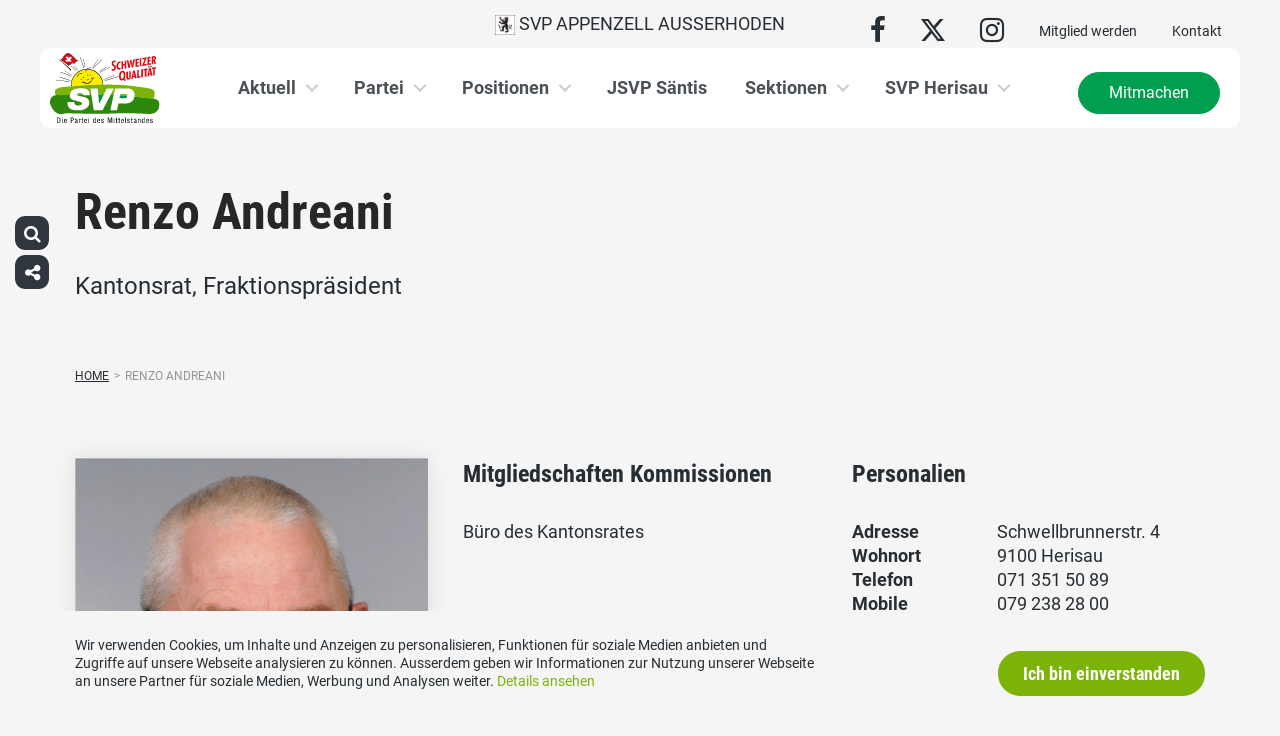

--- FILE ---
content_type: text/html; charset=UTF-8
request_url: https://www.svp-ar.ch/personen/renzo-andreani/
body_size: 14352
content:
<!DOCTYPE html>
<html lang="de" xmlns:og="http://opengraphprotocol.org/schema/" xmlns:fb="http://www.facebook.com/2008/fbml" class="no-js">
<head>

	<meta charset="UTF-8">
	<link rel="profile" href="//gmpg.org/xfn/11">
    <meta name="viewport" content="width=device-width, initial-scale=1, maximum-scale=1" />
	

  	<!-- Document Title
  	============================================= -->
		<title>SVP Appenzell Ausserrhoden - Renzo Andreani</title>

	<!-- mega-site-navigation -->
	<link rel="stylesheet" href="https://www.svp-ar.ch/wp-content/themes/svp/vendor/mega-site-navigation/css/style.css"> <!-- Resource style -->
	<script src="https://www.svp-ar.ch/wp-content/themes/svp/vendor/mega-site-navigation/js/modernizr.js"></script> <!-- Modernizr -->


	<!-- theme style sheet
    ============================================= -->
	<!-- Fonts -->
	<!--<link href="https://fonts.googleapis.com/css?family=Open+Sans:400,700" rel="stylesheet">
	<link href="https://fonts.googleapis.com/css?family=Open+Sans+Condensed:300,700" rel="stylesheet">-->

	<link rel="stylesheet" href="https://www.svp-ar.ch/wp-content/themes/svp/css/fonts/fonts.css?v=20250110001">




	<!-- UIKit
	============================================= -->
	<link rel="stylesheet" href="https://www.svp-ar.ch/wp-content/themes/svp/css/uikit.css">

	<link rel="stylesheet" href="https://www.svp-ar.ch/wp-content/themes/svp/css/components/slider.min.css">
	<link rel="stylesheet" href="https://www.svp-ar.ch/wp-content/themes/svp/css/components/slideshow.min.css">
	<link rel="stylesheet" href="https://www.svp-ar.ch/wp-content/themes/svp/css/components/slidenav.min.css">
	<link rel="stylesheet" href="https://www.svp-ar.ch/wp-content/themes/svp/css/components/dotnav.min.css">
	<link rel="stylesheet" href="https://www.svp-ar.ch/wp-content/themes/svp/css/components/datepicker.min.css">
	<link rel="stylesheet" href="https://www.svp-ar.ch/wp-content/themes/svp/css/components/accordion.min.css">

	<link rel="stylesheet" href="https://www.svp-ar.ch/wp-content/themes/svp/css/uikit_custom.css">

	<link rel="stylesheet" href="https://www.svp-ar.ch/wp-content/themes/svp/style.css?v=20250224004">

	<script src="https://www.svp-ar.ch/wp-content/themes/svp/vendor/jquery.js"></script>
	<script src="https://www.svp-ar.ch/wp-content/themes/svp/vendor/masonry.js"></script>

	<script src="https://www.svp-ar.ch/wp-content/themes/svp/vendor/jquery.fancybox.min.js"></script>
	<link rel="stylesheet" href="https://www.svp-ar.ch/wp-content/themes/svp/vendor/jquery.fancybox.min.css">

    <script src="https://www.svp-ar.ch/wp-content/themes/svp/js/uikit.min.js"></script>
	<script src="https://www.svp-ar.ch/wp-content/themes/svp/js/components/slider.min.js"></script>
	<script src="https://www.svp-ar.ch/wp-content/themes/svp/js/components/slideset.min.js"></script>
	<script src="https://www.svp-ar.ch/wp-content/themes/svp/js/components/slideshow.min.js"></script>
	<script src="https://www.svp-ar.ch/wp-content/themes/svp/js/components/slideshow-fx.min.js"></script>
	<script src="https://www.svp-ar.ch/wp-content/themes/svp/js/components/sticky.min.js"></script>
	<script src="https://www.svp-ar.ch/wp-content/themes/svp/js/components/lightbox.min.js"></script>
	<script src="https://www.svp-ar.ch/wp-content/themes/svp/js/components/grid.min.js"></script>
	<script src="https://www.svp-ar.ch/wp-content/themes/svp/js/components/datepicker.min.js"></script>
	<script src="https://www.svp-ar.ch/wp-content/themes/svp/js/components/accordion.min.js"></script>
	<script src="https://www.svp-ar.ch/wp-content/themes/svp/js/components/tooltip.min.js"></script>



	<!-- <link href='https://cdnjs.cloudflare.com/ajax/libs/fullcalendar/3.4.0/fullcalendar.min.css' rel='stylesheet' />
	<link href='https://cdnjs.cloudflare.com/ajax/libs/fullcalendar/3.4.0/fullcalendar.print.min.css' rel='stylesheet' media='print' /> -->
	<link href='https://cdnjs.cloudflare.com/ajax/libs/fullcalendar/3.10.2/fullcalendar.min.css' rel='stylesheet' />
	<link href='https://cdnjs.cloudflare.com/ajax/libs/fullcalendar/3.10.2/fullcalendar.print.min.css' rel='stylesheet' media='print' />
	<script src='https://cdnjs.cloudflare.com/ajax/libs/moment.js/2.18.1/moment.min.js'></script>

	<script src="https://cdnjs.cloudflare.com/ajax/libs/jquery.touchswipe/1.6.18/jquery.touchSwipe.min.js"></script>

	<link href='https://maxcdn.bootstrapcdn.com/font-awesome/4.7.0/css/font-awesome.min.css' rel='stylesheet' />

	<!-- year slider -->
	<link rel="stylesheet" href="https://www.svp-ar.ch/wp-content/themes/svp/vendor/slider/slider.css">
	<script src="https://www.svp-ar.ch/wp-content/themes/svp/vendor/slider/slider.js"></script>

	<script>
		jQuery(function($) {
			//check if home page and open top campain for x seconds
			
			// js for svg map
					    if(jQuery('#kantonsMapData').length > 0){
		        		    }
		    else{
						    }

		});
	</script>
	<!-- get default js -->
	<script src="https://www.svp-ar.ch/wp-content/themes/svp/js/default.js?v=20191021002"></script>

	<!-- Google Tag Manager -->
<script>(function(w,d,s,l,i){w[l]=w[l]||[];w[l].push({'gtm.start':
new Date().getTime(),event:'gtm.js'});var f=d.getElementsByTagName(s)[0],
j=d.createElement(s),dl=l!='dataLayer'?'&l='+l:'';j.async=true;j.src=
'https://www.googletagmanager.com/gtm.js?id='+i+dl;f.parentNode.insertBefore(j,f);
})(window,document,'script','dataLayer','GTM-5DR88G3');</script>
<!-- End Google Tag Manager -->
	<meta name='robots' content='max-image-preview:large' />
	<style>img:is([sizes="auto" i], [sizes^="auto," i]) { contain-intrinsic-size: 3000px 1500px }</style>
	<link rel="alternate" type="application/rss+xml" title="SVP Appenzell Ausserrhoden &raquo; Feed" href="https://www.svp-ar.ch/feed/" />
<link rel="alternate" type="application/rss+xml" title="SVP Appenzell Ausserrhoden &raquo; Kommentar-Feed" href="https://www.svp-ar.ch/comments/feed/" />
	        	        <meta property="og:title" content="Renzo Andreani"/>
			<meta property="og:description" content=""/>
	        <meta property="og:type" content="article"/>
	        <meta property="og:url" content="https://www.svp-ar.ch/personen/renzo-andreani/"/>
	        <meta property="og:site_name" content="SVP Appenzell Ausserrhoden"/>

			<meta name="twitter:card" content="summary_large_image" />
			<meta name="twitter:description" content="" />
			<meta name="twitter:title" content="Renzo Andreani" />

							<meta property="og:image" content="https://www.svp-ar.ch/wp-content/uploads/sites/22/Renzo_Andreani.png"/>
				<meta name="twitter:image" content="https://www.svp-ar.ch/wp-content/uploads/sites/22/Renzo_Andreani.png" />
				<script type="text/javascript">
/* <![CDATA[ */
window._wpemojiSettings = {"baseUrl":"https:\/\/s.w.org\/images\/core\/emoji\/15.0.3\/72x72\/","ext":".png","svgUrl":"https:\/\/s.w.org\/images\/core\/emoji\/15.0.3\/svg\/","svgExt":".svg","source":{"concatemoji":"https:\/\/www.svp-ar.ch\/wp-includes\/js\/wp-emoji-release.min.js?ver=6.7.1"}};
/*! This file is auto-generated */
!function(i,n){var o,s,e;function c(e){try{var t={supportTests:e,timestamp:(new Date).valueOf()};sessionStorage.setItem(o,JSON.stringify(t))}catch(e){}}function p(e,t,n){e.clearRect(0,0,e.canvas.width,e.canvas.height),e.fillText(t,0,0);var t=new Uint32Array(e.getImageData(0,0,e.canvas.width,e.canvas.height).data),r=(e.clearRect(0,0,e.canvas.width,e.canvas.height),e.fillText(n,0,0),new Uint32Array(e.getImageData(0,0,e.canvas.width,e.canvas.height).data));return t.every(function(e,t){return e===r[t]})}function u(e,t,n){switch(t){case"flag":return n(e,"\ud83c\udff3\ufe0f\u200d\u26a7\ufe0f","\ud83c\udff3\ufe0f\u200b\u26a7\ufe0f")?!1:!n(e,"\ud83c\uddfa\ud83c\uddf3","\ud83c\uddfa\u200b\ud83c\uddf3")&&!n(e,"\ud83c\udff4\udb40\udc67\udb40\udc62\udb40\udc65\udb40\udc6e\udb40\udc67\udb40\udc7f","\ud83c\udff4\u200b\udb40\udc67\u200b\udb40\udc62\u200b\udb40\udc65\u200b\udb40\udc6e\u200b\udb40\udc67\u200b\udb40\udc7f");case"emoji":return!n(e,"\ud83d\udc26\u200d\u2b1b","\ud83d\udc26\u200b\u2b1b")}return!1}function f(e,t,n){var r="undefined"!=typeof WorkerGlobalScope&&self instanceof WorkerGlobalScope?new OffscreenCanvas(300,150):i.createElement("canvas"),a=r.getContext("2d",{willReadFrequently:!0}),o=(a.textBaseline="top",a.font="600 32px Arial",{});return e.forEach(function(e){o[e]=t(a,e,n)}),o}function t(e){var t=i.createElement("script");t.src=e,t.defer=!0,i.head.appendChild(t)}"undefined"!=typeof Promise&&(o="wpEmojiSettingsSupports",s=["flag","emoji"],n.supports={everything:!0,everythingExceptFlag:!0},e=new Promise(function(e){i.addEventListener("DOMContentLoaded",e,{once:!0})}),new Promise(function(t){var n=function(){try{var e=JSON.parse(sessionStorage.getItem(o));if("object"==typeof e&&"number"==typeof e.timestamp&&(new Date).valueOf()<e.timestamp+604800&&"object"==typeof e.supportTests)return e.supportTests}catch(e){}return null}();if(!n){if("undefined"!=typeof Worker&&"undefined"!=typeof OffscreenCanvas&&"undefined"!=typeof URL&&URL.createObjectURL&&"undefined"!=typeof Blob)try{var e="postMessage("+f.toString()+"("+[JSON.stringify(s),u.toString(),p.toString()].join(",")+"));",r=new Blob([e],{type:"text/javascript"}),a=new Worker(URL.createObjectURL(r),{name:"wpTestEmojiSupports"});return void(a.onmessage=function(e){c(n=e.data),a.terminate(),t(n)})}catch(e){}c(n=f(s,u,p))}t(n)}).then(function(e){for(var t in e)n.supports[t]=e[t],n.supports.everything=n.supports.everything&&n.supports[t],"flag"!==t&&(n.supports.everythingExceptFlag=n.supports.everythingExceptFlag&&n.supports[t]);n.supports.everythingExceptFlag=n.supports.everythingExceptFlag&&!n.supports.flag,n.DOMReady=!1,n.readyCallback=function(){n.DOMReady=!0}}).then(function(){return e}).then(function(){var e;n.supports.everything||(n.readyCallback(),(e=n.source||{}).concatemoji?t(e.concatemoji):e.wpemoji&&e.twemoji&&(t(e.twemoji),t(e.wpemoji)))}))}((window,document),window._wpemojiSettings);
/* ]]> */
</script>
<style id='wp-emoji-styles-inline-css' type='text/css'>

	img.wp-smiley, img.emoji {
		display: inline !important;
		border: none !important;
		box-shadow: none !important;
		height: 1em !important;
		width: 1em !important;
		margin: 0 0.07em !important;
		vertical-align: -0.1em !important;
		background: none !important;
		padding: 0 !important;
	}
</style>
<link rel='stylesheet' id='wp-block-library-css' href='https://www.svp-ar.ch/wp-includes/css/dist/block-library/style.min.css?ver=6.7.1' type='text/css' media='all' />
<style id='classic-theme-styles-inline-css' type='text/css'>
/*! This file is auto-generated */
.wp-block-button__link{color:#fff;background-color:#32373c;border-radius:9999px;box-shadow:none;text-decoration:none;padding:calc(.667em + 2px) calc(1.333em + 2px);font-size:1.125em}.wp-block-file__button{background:#32373c;color:#fff;text-decoration:none}
</style>
<style id='global-styles-inline-css' type='text/css'>
:root{--wp--preset--aspect-ratio--square: 1;--wp--preset--aspect-ratio--4-3: 4/3;--wp--preset--aspect-ratio--3-4: 3/4;--wp--preset--aspect-ratio--3-2: 3/2;--wp--preset--aspect-ratio--2-3: 2/3;--wp--preset--aspect-ratio--16-9: 16/9;--wp--preset--aspect-ratio--9-16: 9/16;--wp--preset--color--black: #000000;--wp--preset--color--cyan-bluish-gray: #abb8c3;--wp--preset--color--white: #ffffff;--wp--preset--color--pale-pink: #f78da7;--wp--preset--color--vivid-red: #cf2e2e;--wp--preset--color--luminous-vivid-orange: #ff6900;--wp--preset--color--luminous-vivid-amber: #fcb900;--wp--preset--color--light-green-cyan: #7bdcb5;--wp--preset--color--vivid-green-cyan: #00d084;--wp--preset--color--pale-cyan-blue: #8ed1fc;--wp--preset--color--vivid-cyan-blue: #0693e3;--wp--preset--color--vivid-purple: #9b51e0;--wp--preset--gradient--vivid-cyan-blue-to-vivid-purple: linear-gradient(135deg,rgba(6,147,227,1) 0%,rgb(155,81,224) 100%);--wp--preset--gradient--light-green-cyan-to-vivid-green-cyan: linear-gradient(135deg,rgb(122,220,180) 0%,rgb(0,208,130) 100%);--wp--preset--gradient--luminous-vivid-amber-to-luminous-vivid-orange: linear-gradient(135deg,rgba(252,185,0,1) 0%,rgba(255,105,0,1) 100%);--wp--preset--gradient--luminous-vivid-orange-to-vivid-red: linear-gradient(135deg,rgba(255,105,0,1) 0%,rgb(207,46,46) 100%);--wp--preset--gradient--very-light-gray-to-cyan-bluish-gray: linear-gradient(135deg,rgb(238,238,238) 0%,rgb(169,184,195) 100%);--wp--preset--gradient--cool-to-warm-spectrum: linear-gradient(135deg,rgb(74,234,220) 0%,rgb(151,120,209) 20%,rgb(207,42,186) 40%,rgb(238,44,130) 60%,rgb(251,105,98) 80%,rgb(254,248,76) 100%);--wp--preset--gradient--blush-light-purple: linear-gradient(135deg,rgb(255,206,236) 0%,rgb(152,150,240) 100%);--wp--preset--gradient--blush-bordeaux: linear-gradient(135deg,rgb(254,205,165) 0%,rgb(254,45,45) 50%,rgb(107,0,62) 100%);--wp--preset--gradient--luminous-dusk: linear-gradient(135deg,rgb(255,203,112) 0%,rgb(199,81,192) 50%,rgb(65,88,208) 100%);--wp--preset--gradient--pale-ocean: linear-gradient(135deg,rgb(255,245,203) 0%,rgb(182,227,212) 50%,rgb(51,167,181) 100%);--wp--preset--gradient--electric-grass: linear-gradient(135deg,rgb(202,248,128) 0%,rgb(113,206,126) 100%);--wp--preset--gradient--midnight: linear-gradient(135deg,rgb(2,3,129) 0%,rgb(40,116,252) 100%);--wp--preset--font-size--small: 13px;--wp--preset--font-size--medium: 20px;--wp--preset--font-size--large: 36px;--wp--preset--font-size--x-large: 42px;--wp--preset--spacing--20: 0.44rem;--wp--preset--spacing--30: 0.67rem;--wp--preset--spacing--40: 1rem;--wp--preset--spacing--50: 1.5rem;--wp--preset--spacing--60: 2.25rem;--wp--preset--spacing--70: 3.38rem;--wp--preset--spacing--80: 5.06rem;--wp--preset--shadow--natural: 6px 6px 9px rgba(0, 0, 0, 0.2);--wp--preset--shadow--deep: 12px 12px 50px rgba(0, 0, 0, 0.4);--wp--preset--shadow--sharp: 6px 6px 0px rgba(0, 0, 0, 0.2);--wp--preset--shadow--outlined: 6px 6px 0px -3px rgba(255, 255, 255, 1), 6px 6px rgba(0, 0, 0, 1);--wp--preset--shadow--crisp: 6px 6px 0px rgba(0, 0, 0, 1);}:where(.is-layout-flex){gap: 0.5em;}:where(.is-layout-grid){gap: 0.5em;}body .is-layout-flex{display: flex;}.is-layout-flex{flex-wrap: wrap;align-items: center;}.is-layout-flex > :is(*, div){margin: 0;}body .is-layout-grid{display: grid;}.is-layout-grid > :is(*, div){margin: 0;}:where(.wp-block-columns.is-layout-flex){gap: 2em;}:where(.wp-block-columns.is-layout-grid){gap: 2em;}:where(.wp-block-post-template.is-layout-flex){gap: 1.25em;}:where(.wp-block-post-template.is-layout-grid){gap: 1.25em;}.has-black-color{color: var(--wp--preset--color--black) !important;}.has-cyan-bluish-gray-color{color: var(--wp--preset--color--cyan-bluish-gray) !important;}.has-white-color{color: var(--wp--preset--color--white) !important;}.has-pale-pink-color{color: var(--wp--preset--color--pale-pink) !important;}.has-vivid-red-color{color: var(--wp--preset--color--vivid-red) !important;}.has-luminous-vivid-orange-color{color: var(--wp--preset--color--luminous-vivid-orange) !important;}.has-luminous-vivid-amber-color{color: var(--wp--preset--color--luminous-vivid-amber) !important;}.has-light-green-cyan-color{color: var(--wp--preset--color--light-green-cyan) !important;}.has-vivid-green-cyan-color{color: var(--wp--preset--color--vivid-green-cyan) !important;}.has-pale-cyan-blue-color{color: var(--wp--preset--color--pale-cyan-blue) !important;}.has-vivid-cyan-blue-color{color: var(--wp--preset--color--vivid-cyan-blue) !important;}.has-vivid-purple-color{color: var(--wp--preset--color--vivid-purple) !important;}.has-black-background-color{background-color: var(--wp--preset--color--black) !important;}.has-cyan-bluish-gray-background-color{background-color: var(--wp--preset--color--cyan-bluish-gray) !important;}.has-white-background-color{background-color: var(--wp--preset--color--white) !important;}.has-pale-pink-background-color{background-color: var(--wp--preset--color--pale-pink) !important;}.has-vivid-red-background-color{background-color: var(--wp--preset--color--vivid-red) !important;}.has-luminous-vivid-orange-background-color{background-color: var(--wp--preset--color--luminous-vivid-orange) !important;}.has-luminous-vivid-amber-background-color{background-color: var(--wp--preset--color--luminous-vivid-amber) !important;}.has-light-green-cyan-background-color{background-color: var(--wp--preset--color--light-green-cyan) !important;}.has-vivid-green-cyan-background-color{background-color: var(--wp--preset--color--vivid-green-cyan) !important;}.has-pale-cyan-blue-background-color{background-color: var(--wp--preset--color--pale-cyan-blue) !important;}.has-vivid-cyan-blue-background-color{background-color: var(--wp--preset--color--vivid-cyan-blue) !important;}.has-vivid-purple-background-color{background-color: var(--wp--preset--color--vivid-purple) !important;}.has-black-border-color{border-color: var(--wp--preset--color--black) !important;}.has-cyan-bluish-gray-border-color{border-color: var(--wp--preset--color--cyan-bluish-gray) !important;}.has-white-border-color{border-color: var(--wp--preset--color--white) !important;}.has-pale-pink-border-color{border-color: var(--wp--preset--color--pale-pink) !important;}.has-vivid-red-border-color{border-color: var(--wp--preset--color--vivid-red) !important;}.has-luminous-vivid-orange-border-color{border-color: var(--wp--preset--color--luminous-vivid-orange) !important;}.has-luminous-vivid-amber-border-color{border-color: var(--wp--preset--color--luminous-vivid-amber) !important;}.has-light-green-cyan-border-color{border-color: var(--wp--preset--color--light-green-cyan) !important;}.has-vivid-green-cyan-border-color{border-color: var(--wp--preset--color--vivid-green-cyan) !important;}.has-pale-cyan-blue-border-color{border-color: var(--wp--preset--color--pale-cyan-blue) !important;}.has-vivid-cyan-blue-border-color{border-color: var(--wp--preset--color--vivid-cyan-blue) !important;}.has-vivid-purple-border-color{border-color: var(--wp--preset--color--vivid-purple) !important;}.has-vivid-cyan-blue-to-vivid-purple-gradient-background{background: var(--wp--preset--gradient--vivid-cyan-blue-to-vivid-purple) !important;}.has-light-green-cyan-to-vivid-green-cyan-gradient-background{background: var(--wp--preset--gradient--light-green-cyan-to-vivid-green-cyan) !important;}.has-luminous-vivid-amber-to-luminous-vivid-orange-gradient-background{background: var(--wp--preset--gradient--luminous-vivid-amber-to-luminous-vivid-orange) !important;}.has-luminous-vivid-orange-to-vivid-red-gradient-background{background: var(--wp--preset--gradient--luminous-vivid-orange-to-vivid-red) !important;}.has-very-light-gray-to-cyan-bluish-gray-gradient-background{background: var(--wp--preset--gradient--very-light-gray-to-cyan-bluish-gray) !important;}.has-cool-to-warm-spectrum-gradient-background{background: var(--wp--preset--gradient--cool-to-warm-spectrum) !important;}.has-blush-light-purple-gradient-background{background: var(--wp--preset--gradient--blush-light-purple) !important;}.has-blush-bordeaux-gradient-background{background: var(--wp--preset--gradient--blush-bordeaux) !important;}.has-luminous-dusk-gradient-background{background: var(--wp--preset--gradient--luminous-dusk) !important;}.has-pale-ocean-gradient-background{background: var(--wp--preset--gradient--pale-ocean) !important;}.has-electric-grass-gradient-background{background: var(--wp--preset--gradient--electric-grass) !important;}.has-midnight-gradient-background{background: var(--wp--preset--gradient--midnight) !important;}.has-small-font-size{font-size: var(--wp--preset--font-size--small) !important;}.has-medium-font-size{font-size: var(--wp--preset--font-size--medium) !important;}.has-large-font-size{font-size: var(--wp--preset--font-size--large) !important;}.has-x-large-font-size{font-size: var(--wp--preset--font-size--x-large) !important;}
:where(.wp-block-post-template.is-layout-flex){gap: 1.25em;}:where(.wp-block-post-template.is-layout-grid){gap: 1.25em;}
:where(.wp-block-columns.is-layout-flex){gap: 2em;}:where(.wp-block-columns.is-layout-grid){gap: 2em;}
:root :where(.wp-block-pullquote){font-size: 1.5em;line-height: 1.6;}
</style>
<link rel='stylesheet' id='sow-social-media-buttons-flat-504171c05ba7-css' href='https://www.svp-ar.ch/wp-content/uploads/sites/22/siteorigin-widgets/sow-social-media-buttons-flat-504171c05ba7.css?ver=6.7.1' type='text/css' media='all' />
<link rel='stylesheet' id='dashicons-css' href='https://www.svp-ar.ch/wp-includes/css/dashicons.min.css?ver=6.7.1' type='text/css' media='all' />
<link rel='stylesheet' id='admin-bar-css' href='https://www.svp-ar.ch/wp-includes/css/admin-bar.min.css?ver=6.7.1' type='text/css' media='all' />
<style id='admin-bar-inline-css' type='text/css'>
#wp-admin-bar-my-sites-list {
    max-height: 80vh;
    overflow-y: auto;
    overflow-x: hidden;
}
	
</style>
<link rel='stylesheet' id='iw-animations-css' href='https://www.svp-ar.ch/wp-content/plugins/widgets-for-siteorigin-pro/css/animation.css?ver=1.0.1' type='text/css' media='all' />
<link rel='stylesheet' id='iw-defaults-css' href='https://www.svp-ar.ch/wp-content/plugins/widgets-for-siteorigin/inc/../css/defaults.css?ver=1.4.7' type='text/css' media='all' />
<script type="text/javascript" src="https://www.svp-ar.ch/wp-includes/js/jquery/jquery.min.js?ver=3.7.1" id="jquery-core-js"></script>
<script type="text/javascript" src="https://www.svp-ar.ch/wp-includes/js/jquery/jquery-migrate.min.js?ver=3.4.1" id="jquery-migrate-js"></script>
<link rel="https://api.w.org/" href="https://www.svp-ar.ch/wp-json/" /><link rel="EditURI" type="application/rsd+xml" title="RSD" href="https://www.svp-ar.ch/xmlrpc.php?rsd" />
<meta name="generator" content="WordPress 6.7.1" />
<link rel="canonical" href="https://www.svp-ar.ch/personen/renzo-andreani/" />
<link rel='shortlink' href='https://www.svp-ar.ch/?p=10629' />
<link rel="alternate" title="oEmbed (JSON)" type="application/json+oembed" href="https://www.svp-ar.ch/wp-json/oembed/1.0/embed?url=https%3A%2F%2Fwww.svp-ar.ch%2Fpersonen%2Frenzo-andreani%2F" />
<link rel="alternate" title="oEmbed (XML)" type="text/xml+oembed" href="https://www.svp-ar.ch/wp-json/oembed/1.0/embed?url=https%3A%2F%2Fwww.svp-ar.ch%2Fpersonen%2Frenzo-andreani%2F&#038;format=xml" />
<link rel="icon" href="https://www.svp-ar.ch/wp-content/uploads/sites/22/cropped-cropped-svp_favicon-32x32.jpg" sizes="32x32" />
<link rel="icon" href="https://www.svp-ar.ch/wp-content/uploads/sites/22/cropped-cropped-svp_favicon-192x192.jpg" sizes="192x192" />
<link rel="apple-touch-icon" href="https://www.svp-ar.ch/wp-content/uploads/sites/22/cropped-cropped-svp_favicon-180x180.jpg" />
<meta name="msapplication-TileImage" content="https://www.svp-ar.ch/wp-content/uploads/sites/22/cropped-cropped-svp_favicon-270x270.jpg" />
</head>

<body>
	
	<!-- Google Tag Manager (noscript) -->
<noscript><iframe src="https://www.googletagmanager.com/ns.html?id=GTM-5DR88G3"
height="0" width="0" style="display:none;visibility:hidden"></iframe></noscript>
<!-- End Google Tag Manager (noscript) -->
<div id="fb-root"></div>
<script>(function(d, s, id) {
  var js, fjs = d.getElementsByTagName(s)[0];
  if (d.getElementById(id)) return;
  js = d.createElement(s); js.id = id;
  js.src = 'https://connect.facebook.net/de_DE/sdk.js#xfbml=1&version=v2.12&appId=2097527520471788&autoLogAppEvents=1';
  fjs.parentNode.insertBefore(js, fjs);
}(document, 'script', 'facebook-jssdk'));</script>
	<div id="menu_blur"></div>

	<div class="uk-container uk-container-center" style="padding-left: 0;padding-right: 0; position: relative; z-index: 20;">
		<div class="uk-grid topbar topbar-kanton">

			<!-- get Kampagne -->
			
			<!-- top nav main -->
			<div class="uk-width-1-1 uk-text-center uk-text-left-medium">

				<!-- lang switch -->
				<div class="uk-hidden-medium uk-hidden-small" style="position: absolute; top: 0; left: 35px; z-index: 0;">
					<div id="langSwitch" class="langSwitch-kanton">
											</div>
				</div>

				<!-- top right -->
				<div class="uk-text-right uk-hidden-medium uk-hidden-small" style="position: absolute; top: 0; right: 0; z-index: 0;">
					<div id="topbarRight" class="uk-grid-margin-small topbarRight-kanton">
						<a href="https://www.facebook.com/svpkantonar/" class="" target=""><i class="uk-icon-medium uk-icon-facebook"></i></a><a href="http://twitter.com" class="" target=""><i class="uk-icon-medium uk-icon-twitter"></i></a><a href="https://www.instagram.com/svparc/" class="" target=""><i class="uk-icon-medium uk-icon-instagram"></i></a><a href="https://www.svp-ar.ch/mitglied-werden/" class="" target="">Mitglied werden</a><a href="https://www.svp-ar.ch/kontakt/" class="" target="">Kontakt</a>					</div>
				</div>


				

				
				<div class="mobilePrimaryTopNav mobilePrimaryTopNav-kanton mobilePrimaryTopNavNoSwitch">
					<!-- MitmachenButon in Mobile auf oberster Ebene -->
					<!--
											<a class="mitmachenMobile" href="https://www.svp-ar.ch/mitmachen/">Mitmachen</a>
										-->
					<a target="" href="/" class="topNavItem topNavItem-kanton"><img src="/wp-content/themes/svp/images/wappen/AR.png" alt="SVP Appenzell Ausserhoden" width="20"/>  SVP Appenzell Ausserhoden</a>				</div>

								<!--
				<script>
					function switchPrimarySub(no){
						//hide sub menus if open
						jQuery('#cd-primary-nav').find('.selected').click();

						if(jQuery('#topbarSlider').height() != 0){
							closeTopbar();
						}
						if($('#primarySub'+no).is(':visible')){
							$('#primarySub'+no).fadeOut();
							$('#primaryTop'+no).removeClass('topNavItemPopup');
						}
						else{
							$('.primarySub').fadeOut();
							$('.primaryTop').removeClass('topNavItemPopup');
							$('#primarySub'+no).fadeIn();
							$('#primaryTop'+no).addClass('topNavItemPopup');
						}
					}
				</script>
				-->

			</div>
		</div>
	</div>

	<!-- primary nav -->
	<div class="uk-container uk-container-center" style="padding-left: 0;padding-right: 0; position: relative; z-index: 15; margin-bottom: 20px;">
		<header class="cd-main-header" data-uk-sticky="{top:48}">
			<!-- logo -->
						<a class="cd-logo" href="/"><img src="https://www.svp-ar.ch/wp-content/themes/svp/images/SVP_Logo_DE.svg" alt="Logo SVP Schweiz"></a>
			<!-- navigation -->
			<ul class="cd-header-buttons">
				<li><a class="cd-nav-trigger" href="#cd-primary-nav"><span></span></a></li>
			</ul>
			<!-- link on the right side -->
						<a class="mainNavRight" href="https://www.svp-ar.ch/mitmachen/">Mitmachen</a>
					</header>
	</div>

<main class="cd-main-content">

<!-- personen header -->
<div class="keyvisualSmall " style="height: 200px;">
    <div class="uk-container uk-container-center uk-margin-top">
        
                            <h1>Renzo Andreani</h1>
            
                        <div class="uk-text-large">Kantonsrat, Fraktionspräsident</div>
                </div>
</div>
<div class="uk-container uk-container-center uk-margin-large-bottom bgWhite">
    
    <div class="uk-margin-bottom uk-margin-small-top">
        <ul id="breadcrumbs" class="breadcrumbs"><li class="item-home"><a class="bread-link bread-home" href="https://www.svp-ar.ch" title="Home">Home</a></li><li class="separator separator-home">&gt;</li><li class="item-current item-10629"><span title="Renzo Andreani">Renzo Andreani</span></li></ul>    </div>

    <div class="uk-grid" data-uk-grid-margin>
        <div class="uk-width-medium-1-1">
                        <!-- statement -->
                    </div>
    </div>

    <div class="uk-grid personDetailInfos" data-uk-grid-margin>
        <div class="uk-width-medium-1-3">
            <img src="https://www.svp-ar.ch/wp-content/uploads/sites/22/Renzo_Andreani.png" alt="">
        </div>
        <div class="uk-width-medium-2-3">
                        <div class="uk-grid" data-uk-grid-margin>
                <div class="uk-width-medium-1-2 uk-margin-bottom">
                    <!-- Gremien -->
                    
                    <!-- Kommissionen -->
                    
                       <div class="uk-h3">Mitgliedschaften Kommissionen</div>
                            <div class="uk-margin-bottom">
                                                                            <div>Büro des Kantonsrates</div>
                                                                        </div>
                        
                    <!-- aemter -->
                                        <!-- ausbildung -->
                                        <!-- vereine -->
                                        <!-- hobbies -->
                    
                </div>

                <div class="uk-width-medium-1-2">
                    <div class="uk-h3">Personalien</div>
                    <div class="uk-grid uk-grid-small uk-margin-bottom">
                                                                            <div class="uk-width-4-10 uk-text-bold">Adresse</div>
                            <div class="uk-width-6-10">Schwellbrunnerstr. 4</div>
                                                                            <div class="uk-width-4-10 uk-text-bold">Wohnort</div>
                            <div class="uk-width-6-10">
                                9100                                 Herisau                            </div>
                                                                            <div class="uk-width-4-10 uk-text-bold">Telefon</div>
                            <div class="uk-width-6-10">071 351 50 89</div>
                                                                            <div class="uk-width-4-10 uk-text-bold">Mobile</div>
                            <div class="uk-width-6-10">079 238 28 00</div>
                                                                                                                                            </div>

                                            <div class="uk-h3">Links</div>
                                                <div><a target="_blank" href="mailto:&#114;&#101;&#110;zo&#46;&#97;ndre&#97;&#110;i&#64;&#104;&#101;r&#105;sau&#46;&#97;r&#46;c&#104;"><i class="uk-icon-envelope-o"></i> E-Mail</a></div>
                                                                        <div><a target="_blank" href="https://www.ar.ch/kantonsrat/mitglieder-des-kantonsrates/mitglied/#?contact=3c47f9df81d84245b3e084b8400e10d8"><i class="uk-icon-external-link"></i> Webseite</a></div>                                            
                                    </div>
            </div>
        </div>
    </div>


    <!-- statements -->
    
    <!-- termine -->
    

<!-- videos -->

    <!-- publikationen -->
        <div class="uk-grid uk-margin-top" data-uk-grid-margin>
        <div class="uk-width-medium-1-1">
            <div class="uk-h2 uk-text-center">Publikationen von Renzo Andreani</div>
            <!-- tabs -->
            <div class="uk-tab-center">
                <ul class="uk-tab" data-uk-tab="{connect:'#artikelSwitcher'}">
                    <li id="tabListe"><a href="#">Listenansicht</a></li>
                    <li id="tabTimeline" class="uk-active"><a href="#">Auf der Zeitachse</a></li>
                </ul>
            </div>
            <!-- content -->
            <div>
                <ul id="artikelSwitcher" class="uk-switcher uk-margin">
                    <li style="max-height: 500px; overflow: auto;"><ul class="uk-list postdetailliste">
    <li class="uk-margin-small-bottom"><a href="https://www.svp-ar.ch/medienmitteilungen/svp-fraktion-hat-klare-haltung-zur-totalrevision-der-kantonsverfassung/"><span style="width: 100px; display: inline-block; vertical-align: top;">08.02.2024</span><span style="width: calc(100% - 100px); display: inline-block;" class="uk-text-bold">SVP Fraktion hat klare Haltung zur Totalrevision der Kantonsverfassung</span></a></li>
</ul>
</li>
                    <li class="uk-active">
<div class="timelineContainer" style="">
    <div class="uk-width-medium-1-1">
        <link title="timeline-styles" rel="stylesheet" href="https://cdn.knightlab.com/libs/timeline3/latest/css/timeline.css">
        <script src="https://cdn.knightlab.com/libs/timeline3/latest/js/timeline.js"></script>
        <div id="timeline-embed" style="width: 100%; height: 500px"></div>
        <script type="text/javascript">
            if( /Android|webOS|iPhone|iPad|iPod|BlackBerry|IEMobile|Opera Mini/i.test(navigator.userAgent) ) {
                jQuery(".timelineContainer").remove();
            }
            else{
                var data = {
                    "events": [{"media":{"url":"https:\/\/www.svp-ar.ch\/wp-content\/uploads\/sites\/22\/Herisau-Regierungsgebaeude-720x405.jpg"},"start_date":{"month":"2","day":"8","year":"2024"},"text":{"headline":"<a href=\"https:\/\/www.svp-ar.ch\/medienmitteilungen\/svp-fraktion-hat-klare-haltung-zur-totalrevision-der-kantonsverfassung\/\" class=\"uk-text-break\">SVP Fraktion hat klare Haltung zur Totalrevisio...<\/a>","text":"Die Fraktion der SVP Appenzell Ausserrhoden hat sich an zwei Sitzungen intensiv mit der Totalrevision der Kantonsverfassung befasst.&hellip;<div class=\"uk-button uk-margin-bottom-small\"><a href=\"https:\/\/www.svp-ar.ch\/medienmitteilungen\/svp-fraktion-hat-klare-haltung-zur-totalrevision-der-kantonsverfassung\/\">zum Artikel<\/a><\/div>"}}]
                };
                var options = {
                    //start_at_slide: 1,
                    start_at_end: true,
                    language: "de"
                }
                var timeline = new TL.Timeline("timeline-embed",  data, options);
            }
        </script>
    </div>
</div>
</li>
                </ul>
            </div>
        </div>
    </div>
    <script type="text/javascript">
        if( /Android|webOS|iPhone|iPad|iPod|BlackBerry|IEMobile|Opera Mini/i.test(navigator.userAgent) ) {
            jQuery("#tabListe").addClass('uk-active');
            jQuery("#tabTimeline").remove();
        }
    </script>

    


    <!-- slider -->
    

    <!-- themen, social media, newsletter -->
    

    
</div>

    <!-- big footer -->
<div class="bigFooter bigFooter-kanton">
    <div class="uk-container uk-container-center">
        <div class="uk-margin uk-grid" data-uk-grid-margin>
            <div class="uk-width-medium-1-1">

                                <div class="uk-grid uk-margin-top" data-uk-grid-margin>
                    <!-- footer 1 -->
                    <div class="uk-width-medium-1-4">
                        <div class="uk-h2">Kontakt</div>			<div class="textwidget"><div>SVP Appenzell Ausserrhoden</div>
<div>Tüfenbergstr. 8</div>
<div>9105 Schönengrund</div>
<div></div>
<div>Telefon</div>
<div>079 711 52 02</div>
<div></div>
<div class="uk-margin-small-top">E-Mail</div>
<div><a href="mailto:sekretariat&#64;svp-a&#114;&#46;&#99;&#104;">&#x73;&#x65;&#x6b;&#114;&#101;&#116;ar&#x69;&#x61;&#x74;&#x40;&#115;&#118;p-&#x61;&#x72;&#x2e;&#x63;&#104;</a></div>
</div>
		                    </div>
                    <!-- footer 2 -->
                    <div class="uk-width-medium-1-4">
                                                                                                </div>
                    <!-- footer 3 -->
                                            <div class="uk-width-medium-1-4 socialMediaPrefooter">
                            
                                                    </div>
                                        <!-- footer 4 -->
                                                <div class="uk-width-medium-1-4">
                                <div
			
			class="so-widget-sow-social-media-buttons so-widget-sow-social-media-buttons-flat-9e82cc3040d8"
			
		>
<div class="uk-h2">Social Media</div>
<div class="social-media-button-container">
	
		<a class="ow-button-hover sow-social-media-button-facebook-0 sow-social-media-button" title="SVP Appenzell Ausserrhoden on Facebook" aria-label="SVP Appenzell Ausserrhoden on Facebook" target="_blank" rel="noopener noreferrer" href="https://www.facebook.com/svpkantonar" >
			<span>
								<span class="sow-icon-fontawesome sow-fab" data-sow-icon="&#xf39e;"
		 
		aria-hidden="true"></span>							</span>
		</a>
	
		<a class="ow-button-hover sow-social-media-button-x-twitter-0 sow-social-media-button" title="SVP Appenzell Ausserrhoden on X Twitter" aria-label="SVP Appenzell Ausserrhoden on X Twitter" target="_blank" rel="noopener noreferrer" href="https://twitter.com/" >
			<span>
								<span class="sow-icon-fontawesome sow-fab" data-sow-icon="&#xe61b;"
		 
		aria-hidden="true"></span>							</span>
		</a>
	
		<a class="ow-button-hover sow-social-media-button-instagram-0 sow-social-media-button" title="SVP Appenzell Ausserrhoden on Instagram" aria-label="SVP Appenzell Ausserrhoden on Instagram" target="_blank" rel="noopener noreferrer" href="https://www.instagram.com/svparc/" >
			<span>
								<span class="sow-icon-fontawesome sow-fab" data-sow-icon="&#xf16d;"
		 
		aria-hidden="true"></span>							</span>
		</a>
	</div>
</div>                            </div>
                        
                </div>

                            </div>
        </div>
    </div>
</div>


<!-- bottom footer -->
<div id="footerBottom" class="footerBottom-kanton">
    <div class="uk-container uk-container-center">
        <div class="uk-grid">

            
            <!-- footer nav -->
            <div class="uk-width-large-1-1 uk-text-left-medium uk-text-center footerBottomQuickLinks">
                <a target="" href="https://www.svp-ar.ch/kontakt/">Kontakt</a> | <a target="" href="https://www.svp-ar.ch/datenschutzerklaerung/">Datenschutzerklärung</a> | <a target="" href="https://www.svp-ar.ch/impressum/">Impressum</a>            </div>
        </div>
    </div>
    <!-- page top icon -->
    <div id="footerBottomPageTop">
        <a class="uk-text-large" href="#" data-uk-smooth-scroll="{offset: 90}" data-uk-tooltip title="">
            <i class="uk-icon-long-arrow-up"></i>
        </a>
    </div>
</div>

</main>


    <!-- get primary nav -->
    

<div class="cd-overlay"></div>

    <nav class="cd-nav">
       <ul id="cd-primary-nav" class="cd-primary-nav">
<li class=' has-children '><a target='' class='navItemClick' onclick='setPrimarynavArrow(this)' href='https://www.svp-ar.ch/aktuell/' >Aktuell</a>

<ul class="cd-secondary-nav is-hidden" ><div class='navArrow'></div>

                <li class="go-back"><a href="#0">zurück</a></li>
                <li class="see-all"><a target="" href="https://www.svp-ar.ch/aktuell/"><b>Aktuell <i style="margin-left: 10px;" class="uk-icon-chevron-circle-right uk-icon"></i></b></a></li>
            
<li class='' ><a target='' href='https://www.svp-ar.ch/medienmitteilung/'>Medienmitteilung</a>
</li>

<li class='' ><a target='' href='https://www.svp-ar.ch/downloads/'>Medien / Downloads</a>
</li>

<li class='' ><a target='' href='https://www.svp-ar.ch/termine-2/'>Termine</a>
</li>
</ul>
</li>

<li class=' has-children '><a target='' class='navItemClick' onclick='setPrimarynavArrow(this)' href='https://www.svp-ar.ch/partei/' >Partei</a>

<ul class="cd-secondary-nav is-hidden" ><div class='navArrow'></div>

                <li class="go-back"><a href="#0">zurück</a></li>
                <li class="see-all"><a target="" href="https://www.svp-ar.ch/partei/"><b>Partei <i style="margin-left: 10px;" class="uk-icon-chevron-circle-right uk-icon"></i></b></a></li>
            
<li class='' ><a target='' href='https://www.svp-ar.ch/die-delegiertenversammlung-der-svp-ar/'>Die Delegiertenversammlung der SVP AR</a>
</li>

<li class='' ><a target='' href='https://www.svp-ar.ch/mandatstraeger/'>Mandatsträger</a>
</li>

<li class='' ><a target='' href='https://www.svp-ar.ch/partei/parteileitungsausschuss/'>Parteileitungsausschuss</a>
</li>

<li class='' ><a target='' href='https://www.svp-ar.ch/partei/parteileitung/'>Parteileitung</a>
</li>

<li class='' ><a target='' href='https://www.svp-ar.ch/fraktionsvorstand/'>Fraktionsvorstand</a>
</li>

<li class='' ><a target='' href='https://www.svp-ar.ch/treffpunkt-ar-plus/'>Treffpunkt AR plus</a>
</li>

<li class='' ><a target='' href='https://www.svp-ar.ch/partei/statuten/'>Statuten</a>
</li>
</ul>
</li>

<li class=' has-children '><a target='' class='navItemClick' onclick='setPrimarynavArrow(this)' href='https://www.svp-ar.ch/positionen/' >Positionen</a>

<ul class="cd-secondary-nav is-hidden" ><div class='navArrow'></div>

                <li class="go-back"><a href="#0">zurück</a></li>
                <li class="see-all"><a target="" href="https://www.svp-ar.ch/positionen/"><b>Positionen <i style="margin-left: 10px;" class="uk-icon-chevron-circle-right uk-icon"></i></b></a></li>
            
<li class='' ><a target='' href='https://www.svp-ar.ch/positionen/parteiprogramm/'>Parteiprogramm</a>
</li>

<li class='' ><a target='' href='https://www.svp-ar.ch/positionen/vernehmlassungen/'>Vernehmlassungen</a>
</li>

<li class='' ><a target='' href='https://www.svp-ar.ch/positionen/vorstoesse/'>Vorstösse</a>
</li>
</ul>
</li>

<li class='' ><a target='' href='https://www.svp-ar.ch/jsvp-ar/'>JSVP Säntis</a>
</li>

<li class=' has-children '><a target='' class='navItemClick' onclick='setPrimarynavArrow(this)' href='https://www.svp-ar.ch/sektionen/' >Sektionen</a>

<ul class="cd-secondary-nav is-hidden" ><div class='navArrow'></div>

                <li class="go-back"><a href="#0">zurück</a></li>
                <li class="see-all"><a target="" href="https://www.svp-ar.ch/sektionen/"><b>Sektionen <i style="margin-left: 10px;" class="uk-icon-chevron-circle-right uk-icon"></i></b></a></li>
            
<li class='' ><a target='' href='https://www.svp-ar.ch/svp-vorderland/'>SVP Vorderland</a>
</li>

<li class='' ><a target='' href='https://www.svp-ar.ch/sektionen/'>Sektionen</a>
</li>
</ul>
</li>

<li class=' has-children '><a target='' class='navItemClick' onclick='setPrimarynavArrow(this)' href='https://www.svp-ar.ch/sektionen/svp-herisau/' >SVP Herisau</a>

<ul class="cd-secondary-nav is-hidden" ><div class='navArrow'></div>

                <li class="go-back"><a href="#0">zurück</a></li>
                <li class="see-all"><a target="" href="https://www.svp-ar.ch/sektionen/svp-herisau/"><b>SVP Herisau <i style="margin-left: 10px;" class="uk-icon-chevron-circle-right uk-icon"></i></b></a></li>
            
<li class='' ><a target='' href='https://www.svp-ar.ch/sektionen/svp-herisau/'>Ortspartei</a>
</li>

<li class='' ><a target='' href='https://www.svp-ar.ch/sektionen/svp-herisau/die-volksvertreter/'>Die Volksvertreter</a>
</li>

<li class='' ><a target='' href='https://www.svp-ar.ch/sektionen/svp-herisau/der-vorstand/'>Der Vorstand</a>
</li>

<li class='' ><a target='' href='https://www.svp-ar.ch/sektionen/svp-herisau/unsere-positionen/'>Unsere Positionen</a>
</li>

<li class='' ><a target='' href='https://www.svp-ar.ch/sektionen/svp-herisau/mitmachen/'>Mitmachen</a>
</li>
</ul>
</li>
</ul>	</nav>

<script src="https://www.svp-ar.ch/wp-content/themes/svp/vendor/mega-site-navigation/js/jquery.mobile.custom.min.js"></script>
<script src="https://www.svp-ar.ch/wp-content/themes/svp/vendor/mega-site-navigation/js/main.js"></script>


    <!-- left icons -->
    <div class="leftIcons uk-hidden-small">
        <div class="leftIconItem">
            <div data-uk-dropdown="{mode:'click',pos:'right-top'}" onclick="">
                <a class="leftIconItemLink" data-uk-tooltip="{pos:'right'}" title="suchen">
                    <i class="uk-icon-search"></i>
                </a>
                <div class="uk-dropdown">
                    <!-- search -->
                                                <div class="searchBox">
                                <form id="searchForm" action="/" method="get">
                                    <input type="text" name="s" id="searchField" placeholder="suchen ..." autocomplete="off">
                                    <a class="searchBox-icon" onclick="jQuery('#searchForm').submit()"><i class="uk-icon-search"></i></a>
                                    <div class="leftIconContentClose">
                                        <a onclick="window.setTimeout('closeBox()',100);"><i class="uk-icon-close"></i></a>
                                    </div>
                                </form>
                            </div>
                                        	</div>
            </div>
        </div>

        
        <div class="leftIconItem">
            <div data-uk-dropdown="{mode:'click',pos:'right-top'}">
            	<a class="leftIconItemLink" data-uk-tooltip="{pos:'right'}" title="Diese Seite teilen">
                    <i class="uk-icon-share-alt"></i>
                </a>
            	<div class="uk-dropdown leftIconItemLinkContent">
            		<h2>Diese Seite teilen</h2>
                                        <div class="leftIconContentClose"><a onclick="window.setTimeout('closeBox()',100);"><i class="uk-icon-close"></i></a></div>
                    <div class="uk-margin-small-bottom stickySocialmediaLink"><a href="https://www.facebook.com/sharer/sharer.php?u=https://www.svp-ar.ch/personen/renzo-andreani/" target="_blank"><i style="width: 40px;" class="uk-icon-small uk-icon-facebook"></i> FACEBOOK</a></div>
                    <!--<div class="uk-margin-small-bottom stickySocialmediaLink"><a href="https://twitter.com/intent/tweet?text=" target="_blank"><i style="width: 40px;" class="uk-icon-small uk-icon-twitter"></i> </a></div>-->
                    <div class="uk-margin-small-bottom stickySocialmediaLink stickySocialmediaLinkX"><a href="https://x.com/intent/tweet?text=Renzo Andreani: https://www.svp-ar.ch/personen/renzo-andreani/" target="_blank"><img class="x-icon" src="https://www.svp-ar.ch/wp-content/themes/svp/images/x-icon-white.svg"><img class="x-icon-hover" src="https://www.svp-ar.ch/wp-content/themes/svp/images/x-icon-green.svg"> X</a></div>
                    <!--<div class="uk-margin-small-bottom stickySocialmediaLink"><a href="https://plus.google.com/share?url=" target="_blank"><i style="width: 40px;" class="uk-icon-medium uk-icon-google-plus-square"></i> </a></div>-->
                    <div class="uk-margin-small-bottom stickySocialmediaLink"><a href="https://www.linkedin.com/shareArticle?mini=true&url=https://www.svp-ar.ch/personen/renzo-andreani/&title=Renzo Andreani" target="_blank"><i style="width: 40px;" class="uk-icon-small uk-icon-linkedin"></i> LINKEDIN</a></div>
                    <div class="uk-margin-small-bottom stickySocialmediaLink"><a href="https://api.whatsapp.com/send?text=Renzo Andreani&nbsp;https://www.svp-ar.ch/personen/renzo-andreani/" target="_blank"><i style="width: 40px;" class="uk-icon-small uk-icon-whatsapp"></i> WHATSAPP</a></div>
                    <div class="uk-margin-small-bottom stickySocialmediaLink"><a href="mailto:?subject=Renzo Andreani&amp;body=https://www.svp-ar.ch/personen/renzo-andreani/" target="_blank"><i style="width: 40px;" class="uk-icon-small uk-icon-envelope"></i> EMAIL</a></div>
            	</div>
            </div>
        </div>

        <!-- helpline -->
        


        <!-- right icons -->
        

    </div>


    <!-- Cookies warning -->
    <div id="cookiewarning">
        <div class="uk-container uk-container-center">
            <div class="uk-grid">
                <div class="uk-width-medium-2-3 uk-margin-small-bottom">
                    Wir verwenden Cookies, um Inhalte und Anzeigen zu personalisieren, Funktionen für soziale Medien anbieten und Zugriffe auf unsere Webseite analysieren zu können. Ausserdem geben wir Informationen zur Nutzung unserer Webseite an unsere Partner für soziale Medien, Werbung und Analysen weiter.                    <a href="https://www.svp-ar.ch/datenschutzerklaerung/">Details ansehen</a>
                </div>
                <div class="uk-width-medium-1-3 uk-text-center-small uk-text-right uk-margin-small-top cookieButton">
                    <span onclick="setWarningcookie()" class="uk-button uk-button-primary">Ich bin einverstanden</span>
                </div>
            </div>
        </div>
    </div>



    

    <script>
        if(document.cookie.indexOf('hidesvpcookiewarning=1') == -1){
            jQuery('#cookiewarning').fadeIn();
        }
        function setWarningcookie(){
            //cookie expires after 1 year
            var date = new Date();
            date.setTime(+date+(365*86400000));
            document.cookie = 'hidesvpcookiewarning=1;expires='+date.toGMTString()+';path=/';
            jQuery('#cookiewarning').slideUp()
        }

        $(function() {
                    });
        
    </script>

    
    
    <link rel='stylesheet' id='sow-social-media-buttons-flat-9e82cc3040d8-css' href='https://www.svp-ar.ch/wp-content/uploads/sites/22/siteorigin-widgets/sow-social-media-buttons-flat-9e82cc3040d8.css?ver=6.7.1' type='text/css' media='all' />
<link rel='stylesheet' id='siteorigin-widget-icon-font-fontawesome-css' href='https://www.svp-ar.ch/wp-content/plugins/so-widgets-bundle/icons/fontawesome/style.css?ver=6.7.1' type='text/css' media='all' />
<script type="text/javascript" src="https://www.svp-ar.ch/wp-content/plugins/widgets-for-siteorigin/inc/../js/waypoints.min.js?ver=1.4.7" id="iw-waypoints-js-js"></script>
<script type="text/javascript" src="https://www.svp-ar.ch/wp-content/plugins/widgets-for-siteorigin-pro/js/animation.js?ver=1.0.1" id="iw-animation-js-js"></script>


    </body>
</html><!-- WP Fastest Cache file was created in 0.19560217857361 seconds, on 05-12-25 22:48:14 --><!-- via php -->

--- FILE ---
content_type: text/css
request_url: https://www.svp-ar.ch/wp-content/themes/svp/css/uikit.css
body_size: 22502
content:
html {
  font: normal 18px / 24px "Helvetica Neue", Helvetica, Arial, sans-serif;
  -webkit-text-size-adjust: 100%;
  -ms-text-size-adjust: 100%;
  background: #ffffff;
  color: #272727;
}
body {
  margin: 0;
}
a {
  background: transparent;
}
a:active,
a:hover {
  outline: 0;
}
a,
.uk-link {
  color: #7cb309;
  text-decoration: none;
  cursor: pointer;
}
a:hover,
.uk-link:hover {
  color: #7cb309;
  text-decoration: underline;
}
abbr[title] {
  border-bottom: 1px dotted;
}
b,
strong {
  font-weight: bold;
}
:not(pre) > code,
:not(pre) > kbd,
:not(pre) > samp {
  font-size: 12px;
  font-family: Consolas, monospace, serif;
  color: #6c6b66;
  white-space: nowrap;
}
em {
  color: #6c6b66;
}
ins {
  background: #edece6;
  color: #272727;
  text-decoration: none;
}
mark {
  background: #7cb309;
  color: #ffffff;
}
q {
  font-style: Bold;
}
small {
  font-size: 80%;
}
sub,
sup {
  font-size: 75%;
  line-height: 0;
  position: relative;
  vertical-align: baseline;
}
sup {
  top: -0.5em;
}
sub {
  bottom: -0.25em;
}
audio,
canvas,
iframe,
img,
svg,
video {
  vertical-align: middle;
}
audio,
canvas,
img,
svg,
video {
  max-width: 100%;
  height: auto;
  box-sizing: border-box;
}
.uk-img-preserve,
.uk-img-preserve audio,
.uk-img-preserve canvas,
.uk-img-preserve img,
.uk-img-preserve svg,
.uk-img-preserve video {
  max-width: none;
}
img {
  border: 0;
}
svg:not(:root) {
  overflow: hidden;
}
blockquote,
figure {
  margin: 0;
}
p,
ul,
ol,
dl,
blockquote,
pre,
address,
fieldset,
figure {
  margin: 0 0 30px 0;
}
* + p,
* + ul,
* + ol,
* + dl,
* + blockquote,
* + pre,
* + address,
* + fieldset,
* + figure {
  margin-top: 30px;
}
h1,
h2,
h3,
h4,
h5,
h6 {
  margin: 0 0 30px 0;
  font-family: "Helvetica Neue", Helvetica, Arial, sans-serif;
  font-weight: 700;
  color: #272727;
  text-transform: none;
}
* + h1,
* + h2,
* + h3,
* + h4,
* + h5,
* + h6 {
  margin-top: 70px;
}
h1,
.uk-h1 {
  font-size: 50px;
  line-height: 58px;
}
h2,
.uk-h2 {
  font-size: 38px;
  line-height: 48px;
}
h3,
.uk-h3 {
  font-size: 24px;
  line-height: 32px;
}
h4,
.uk-h4 {
  font-size: 18px;
  line-height: 24px;
}
h5,
.uk-h5 {
  font-size: 18px;
  line-height: 20px;
}
h6,
.uk-h6 {
  font-size: 12px;
  line-height: 18px;
}
ul,
ol {
  padding-left: 20px;
}
ul > li > ul,
ul > li > ol,
ol > li > ol,
ol > li > ul {
  margin: 0;
}
dt {
  font-weight: bold;
}
dd {
  margin-left: 0;
}
hr {
  box-sizing: content-box;
  height: 0;
  margin: 30px 0;
  border: 0;
  border-top: 2px solid #dddddd;
}
address {
  font-style: normal;
}
blockquote {
  padding-left: 0px;
  border-left: 0px solid #dddddd;
  font-size: 38px;
  line-height: 52px;
  font-style: Bold;
}
pre {
  padding: 20px;
  background: #faf9f7;
  font: 18px / 24px Consolas, monospace, serif;
  color: #272727;
  -moz-tab-size: 4;
  tab-size: 4;
  overflow: auto;
}
::-moz-selection {
  background: #7cb309;
  color: #ffffff;
  text-shadow: none;
}
::selection {
  background: #7cb309;
  color: #ffffff;
  text-shadow: none;
}
article,
aside,
details,
figcaption,
figure,
footer,
header,
main,
nav,
section,
summary {
  display: block;
}
progress {
  vertical-align: baseline;
}
audio:not([controls]) {
  display: none;
}
[hidden],
template {
  display: none;
}
iframe {
  border: 0;
}
@media screen and (max-width: 400px) {
  @-ms-viewport {
    width: device-width;
  }
}
.uk-grid {
  display: -ms-flexbox;
  display: -webkit-flex;
  display: flex;
  -ms-flex-wrap: wrap;
  -webkit-flex-wrap: wrap;
  flex-wrap: wrap;
  margin: 0;
  padding: 0;
  list-style: none;
}
.uk-grid:before,
.uk-grid:after {
  content: "";
  display: block;
  overflow: hidden;
}
.uk-grid:after {
  clear: both;
}
.uk-grid > * {
  -ms-flex: none;
  -webkit-flex: none;
  flex: none;
  margin: 0;
  float: left;
}
.uk-grid > * > :last-child {
  margin-bottom: 0;
}
.uk-grid {
  margin-left: -25px;
}
.uk-grid > * {
  padding-left: 25px;
}
.uk-grid + .uk-grid,
.uk-grid-margin,
.uk-grid > * > .uk-panel + .uk-panel {
  margin-top: 25px;
}
@media (min-width: 1220px) {
  .uk-grid {
    margin-left: -35px;
  }
  .uk-grid > * {
    padding-left: 35px;
  }
  .uk-grid + .uk-grid,
  .uk-grid-margin,
  .uk-grid > * > .uk-panel + .uk-panel {
    margin-top: 35px;
  }
}
.uk-grid-collapse {
  margin-left: 0;
}
.uk-grid-collapse > * {
  padding-left: 0;
}
.uk-grid-collapse + .uk-grid-collapse,
.uk-grid-collapse > .uk-grid-margin,
.uk-grid-collapse > * > .uk-panel + .uk-panel {
  margin-top: 0;
}
.uk-grid-small {
  margin-left: -10px;
}
.uk-grid-small > * {
  padding-left: 10px;
}
.uk-grid-small + .uk-grid-small,
.uk-grid-small > .uk-grid-margin,
.uk-grid-small > * > .uk-panel + .uk-panel {
  margin-top: 10px;
}
.uk-grid-medium {
  margin-left: -25px;
}
.uk-grid-medium > * {
  padding-left: 25px;
}
.uk-grid-medium + .uk-grid-medium,
.uk-grid-medium > .uk-grid-margin,
.uk-grid-medium > * > .uk-panel + .uk-panel {
  margin-top: 25px;
}
@media (min-width: 960px) {
  .uk-grid-large {
    margin-left: -35px;
  }
  .uk-grid-large > * {
    padding-left: 35px;
  }
  .uk-grid-large + .uk-grid-large,
  .uk-grid-large-margin,
  .uk-grid-large > * > .uk-panel + .uk-panel {
    margin-top: 35px;
  }
}
@media (min-width: 1220px) {
  .uk-grid-large {
    margin-left: -50px;
  }
  .uk-grid-large > * {
    padding-left: 50px;
  }
  .uk-grid-large + .uk-grid-large,
  .uk-grid-large-margin,
  .uk-grid-large > * > .uk-panel + .uk-panel {
    margin-top: 50px;
  }
}
.uk-grid-divider:not(:empty) {
  margin-left: -25px;
  margin-right: -25px;
}
.uk-grid-divider > * {
  padding-left: 25px;
  padding-right: 25px;
}
.uk-grid-divider > [class*='uk-width-1-']:not(.uk-width-1-1):nth-child(n+2),
.uk-grid-divider > [class*='uk-width-2-']:nth-child(n+2),
.uk-grid-divider > [class*='uk-width-3-']:nth-child(n+2),
.uk-grid-divider > [class*='uk-width-4-']:nth-child(n+2),
.uk-grid-divider > [class*='uk-width-5-']:nth-child(n+2),
.uk-grid-divider > [class*='uk-width-6-']:nth-child(n+2),
.uk-grid-divider > [class*='uk-width-7-']:nth-child(n+2),
.uk-grid-divider > [class*='uk-width-8-']:nth-child(n+2),
.uk-grid-divider > [class*='uk-width-9-']:nth-child(n+2) {
  border-left: 1px solid #dddddd;
}
@media (min-width: 768px) {
  .uk-grid-divider > [class*='uk-width-medium-']:not(.uk-width-medium-1-1):nth-child(n+2) {
    border-left: 1px solid #dddddd;
  }
}
@media (min-width: 960px) {
  .uk-grid-divider > [class*='uk-width-large-']:not(.uk-width-large-1-1):nth-child(n+2) {
    border-left: 1px solid #dddddd;
  }
}
@media (min-width: 1220px) {
  .uk-grid-divider:not(:empty) {
    margin-left: -35px;
    margin-right: -35px;
  }
  .uk-grid-divider > * {
    padding-left: 35px;
    padding-right: 35px;
  }
  .uk-grid-divider:empty {
    margin-top: 35px;
    margin-bottom: 35px;
  }
}
.uk-grid-divider:empty {
  margin-top: 25px;
  margin-bottom: 25px;
  border-top: 1px solid #dddddd;
}
.uk-grid-match > * {
  display: -ms-flexbox;
  display: -webkit-flex;
  display: flex;
  -ms-flex-wrap: wrap;
  -webkit-flex-wrap: wrap;
  flex-wrap: wrap;
}
.uk-grid-match > * > * {
  -ms-flex: none;
  -webkit-flex: none;
  flex: none;
  box-sizing: border-box;
  width: 100%;
}
[class*='uk-grid-width'] > * {
  box-sizing: border-box;
  width: 100%;
}
.uk-grid-width-1-2 > * {
  width: 50%;
}
.uk-grid-width-1-3 > * {
  width: 33.333%;
}
.uk-grid-width-1-4 > * {
  width: 25%;
}
.uk-grid-width-1-5 > * {
  width: 20%;
}
.uk-grid-width-1-6 > * {
  width: 16.666%;
}
.uk-grid-width-1-10 > * {
  width: 10%;
}
.uk-grid-width-auto > * {
  width: auto;
}
@media (min-width: 480px) {
  .uk-grid-width-small-1-1 > * {
    width: 100%;
  }
  .uk-grid-width-small-1-2 > * {
    width: 50%;
  }
  .uk-grid-width-small-1-3 > * {
    width: 33.333%;
  }
  .uk-grid-width-small-1-4 > * {
    width: 25%;
  }
  .uk-grid-width-small-1-5 > * {
    width: 20%;
  }
  .uk-grid-width-small-1-6 > * {
    width: 16.666%;
  }
  .uk-grid-width-small-1-10 > * {
    width: 10%;
  }
}
@media (min-width: 768px) {
  .uk-grid-width-medium-1-1 > * {
    width: 100%;
  }
  .uk-grid-width-medium-1-2 > * {
    width: 50%;
  }
  .uk-grid-width-medium-1-3 > * {
    width: 33.333%;
  }
  .uk-grid-width-medium-1-4 > * {
    width: 25%;
  }
  .uk-grid-width-medium-1-5 > * {
    width: 20%;
  }
  .uk-grid-width-medium-1-6 > * {
    width: 16.666%;
  }
  .uk-grid-width-medium-1-10 > * {
    width: 10%;
  }
}
@media (min-width: 960px) {
  .uk-grid-width-large-1-1 > * {
    width: 100%;
  }
  .uk-grid-width-large-1-2 > * {
    width: 50%;
  }
  .uk-grid-width-large-1-3 > * {
    width: 33.333%;
  }
  .uk-grid-width-large-1-4 > * {
    width: 25%;
  }
  .uk-grid-width-large-1-5 > * {
    width: 20%;
  }
  .uk-grid-width-large-1-6 > * {
    width: 16.666%;
  }
  .uk-grid-width-large-1-10 > * {
    width: 10%;
  }
}
@media (min-width: 1220px) {
  .uk-grid-width-xlarge-1-1 > * {
    width: 100%;
  }
  .uk-grid-width-xlarge-1-2 > * {
    width: 50%;
  }
  .uk-grid-width-xlarge-1-3 > * {
    width: 33.333%;
  }
  .uk-grid-width-xlarge-1-4 > * {
    width: 25%;
  }
  .uk-grid-width-xlarge-1-5 > * {
    width: 20%;
  }
  .uk-grid-width-xlarge-1-6 > * {
    width: 16.666%;
  }
  .uk-grid-width-xlarge-1-10 > * {
    width: 10%;
  }
}
[class*='uk-width'] {
  box-sizing: border-box;
  width: 100%;
}
.uk-width-1-1 {
  width: 100%;
}
.uk-width-1-2,
.uk-width-2-4,
.uk-width-3-6,
.uk-width-5-10 {
  width: 50%;
}
.uk-width-1-3,
.uk-width-2-6 {
  width: 33.333%;
}
.uk-width-2-3,
.uk-width-4-6 {
  width: 66.666%;
}
.uk-width-1-4 {
  width: 25%;
}
.uk-width-3-4 {
  width: 75%;
}
.uk-width-1-5,
.uk-width-2-10 {
  width: 20%;
}
.uk-width-2-5,
.uk-width-4-10 {
  width: 40%;
}
.uk-width-3-5,
.uk-width-6-10 {
  width: 60%;
}
.uk-width-4-5,
.uk-width-8-10 {
  width: 80%;
}
.uk-width-1-6 {
  width: 16.666%;
}
.uk-width-5-6 {
  width: 83.333%;
}
.uk-width-1-10 {
  width: 10%;
}
.uk-width-3-10 {
  width: 30%;
}
.uk-width-7-10 {
  width: 70%;
}
.uk-width-9-10 {
  width: 90%;
}
@media (min-width: 480px) {
  .uk-width-small-1-1 {
    width: 100%;
  }
  .uk-width-small-1-2,
  .uk-width-small-2-4,
  .uk-width-small-3-6,
  .uk-width-small-5-10 {
    width: 50%;
  }
  .uk-width-small-1-3,
  .uk-width-small-2-6 {
    width: 33.333%;
  }
  .uk-width-small-2-3,
  .uk-width-small-4-6 {
    width: 66.666%;
  }
  .uk-width-small-1-4 {
    width: 25%;
  }
  .uk-width-small-3-4 {
    width: 75%;
  }
  .uk-width-small-1-5,
  .uk-width-small-2-10 {
    width: 20%;
  }
  .uk-width-small-2-5,
  .uk-width-small-4-10 {
    width: 40%;
  }
  .uk-width-small-3-5,
  .uk-width-small-6-10 {
    width: 60%;
  }
  .uk-width-small-4-5,
  .uk-width-small-8-10 {
    width: 80%;
  }
  .uk-width-small-1-6 {
    width: 16.666%;
  }
  .uk-width-small-5-6 {
    width: 83.333%;
  }
  .uk-width-small-1-10 {
    width: 10%;
  }
  .uk-width-small-3-10 {
    width: 30%;
  }
  .uk-width-small-7-10 {
    width: 70%;
  }
  .uk-width-small-9-10 {
    width: 90%;
  }
}
@media (min-width: 768px) {
  .uk-width-medium-1-1 {
    width: 100%;
  }
  .uk-width-medium-1-2,
  .uk-width-medium-2-4,
  .uk-width-medium-3-6,
  .uk-width-medium-5-10 {
    width: 50%;
  }
  .uk-width-medium-1-3,
  .uk-width-medium-2-6 {
    width: 33.333%;
  }
  .uk-width-medium-2-3,
  .uk-width-medium-4-6 {
    width: 66.666%;
  }
  .uk-width-medium-1-4 {
    width: 25%;
  }
  .uk-width-medium-3-4 {
    width: 75%;
  }
  .uk-width-medium-1-5,
  .uk-width-medium-2-10 {
    width: 20%;
  }
  .uk-width-medium-2-5,
  .uk-width-medium-4-10 {
    width: 40%;
  }
  .uk-width-medium-3-5,
  .uk-width-medium-6-10 {
    width: 60%;
  }
  .uk-width-medium-4-5,
  .uk-width-medium-8-10 {
    width: 80%;
  }
  .uk-width-medium-1-6 {
    width: 16.666%;
  }
  .uk-width-medium-5-6 {
    width: 83.333%;
  }
  .uk-width-medium-1-10 {
    width: 10%;
  }
  .uk-width-medium-3-10 {
    width: 30%;
  }
  .uk-width-medium-7-10 {
    width: 70%;
  }
  .uk-width-medium-9-10 {
    width: 90%;
  }
}
@media (min-width: 960px) {
  .uk-width-large-1-1 {
    width: 100%;
  }
  .uk-width-large-1-2,
  .uk-width-large-2-4,
  .uk-width-large-3-6,
  .uk-width-large-5-10 {
    width: 50%;
  }
  .uk-width-large-1-3,
  .uk-width-large-2-6 {
    width: 33.333%;
  }
  .uk-width-large-2-3,
  .uk-width-large-4-6 {
    width: 66.666%;
  }
  .uk-width-large-1-4 {
    width: 25%;
  }
  .uk-width-large-3-4 {
    width: 75%;
  }
  .uk-width-large-1-5,
  .uk-width-large-2-10 {
    width: 20%;
  }
  .uk-width-large-2-5,
  .uk-width-large-4-10 {
    width: 40%;
  }
  .uk-width-large-3-5,
  .uk-width-large-6-10 {
    width: 60%;
  }
  .uk-width-large-4-5,
  .uk-width-large-8-10 {
    width: 80%;
  }
  .uk-width-large-1-6 {
    width: 16.666%;
  }
  .uk-width-large-5-6 {
    width: 83.333%;
  }
  .uk-width-large-1-10 {
    width: 10%;
  }
  .uk-width-large-3-10 {
    width: 30%;
  }
  .uk-width-large-7-10 {
    width: 70%;
  }
  .uk-width-large-9-10 {
    width: 90%;
  }
}
@media (min-width: 1220px) {
  .uk-width-xlarge-1-1 {
    width: 100%;
  }
  .uk-width-xlarge-1-2,
  .uk-width-xlarge-2-4,
  .uk-width-xlarge-3-6,
  .uk-width-xlarge-5-10 {
    width: 50%;
  }
  .uk-width-xlarge-1-3,
  .uk-width-xlarge-2-6 {
    width: 33.333%;
  }
  .uk-width-xlarge-2-3,
  .uk-width-xlarge-4-6 {
    width: 66.666%;
  }
  .uk-width-xlarge-1-4 {
    width: 25%;
  }
  .uk-width-xlarge-3-4 {
    width: 75%;
  }
  .uk-width-xlarge-1-5,
  .uk-width-xlarge-2-10 {
    width: 20%;
  }
  .uk-width-xlarge-2-5,
  .uk-width-xlarge-4-10 {
    width: 40%;
  }
  .uk-width-xlarge-3-5,
  .uk-width-xlarge-6-10 {
    width: 60%;
  }
  .uk-width-xlarge-4-5,
  .uk-width-xlarge-8-10 {
    width: 80%;
  }
  .uk-width-xlarge-1-6 {
    width: 16.666%;
  }
  .uk-width-xlarge-5-6 {
    width: 83.333%;
  }
  .uk-width-xlarge-1-10 {
    width: 10%;
  }
  .uk-width-xlarge-3-10 {
    width: 30%;
  }
  .uk-width-xlarge-7-10 {
    width: 70%;
  }
  .uk-width-xlarge-9-10 {
    width: 90%;
  }
}
@media (min-width: 768px) {
  [class*='uk-push-'],
  [class*='uk-pull-'] {
    position: relative;
  }
  .uk-push-1-2,
  .uk-push-2-4,
  .uk-push-3-6,
  .uk-push-5-10 {
    left: 50%;
  }
  .uk-push-1-3,
  .uk-push-2-6 {
    left: 33.333%;
  }
  .uk-push-2-3,
  .uk-push-4-6 {
    left: 66.666%;
  }
  .uk-push-1-4 {
    left: 25%;
  }
  .uk-push-3-4 {
    left: 75%;
  }
  .uk-push-1-5,
  .uk-push-2-10 {
    left: 20%;
  }
  .uk-push-2-5,
  .uk-push-4-10 {
    left: 40%;
  }
  .uk-push-3-5,
  .uk-push-6-10 {
    left: 60%;
  }
  .uk-push-4-5,
  .uk-push-8-10 {
    left: 80%;
  }
  .uk-push-1-6 {
    left: 16.666%;
  }
  .uk-push-5-6 {
    left: 83.333%;
  }
  .uk-push-1-10 {
    left: 10%;
  }
  .uk-push-3-10 {
    left: 30%;
  }
  .uk-push-7-10 {
    left: 70%;
  }
  .uk-push-9-10 {
    left: 90%;
  }
  .uk-pull-1-2,
  .uk-pull-2-4,
  .uk-pull-3-6,
  .uk-pull-5-10 {
    left: -50%;
  }
  .uk-pull-1-3,
  .uk-pull-2-6 {
    left: -33.333%;
  }
  .uk-pull-2-3,
  .uk-pull-4-6 {
    left: -66.666%;
  }
  .uk-pull-1-4 {
    left: -25%;
  }
  .uk-pull-3-4 {
    left: -75%;
  }
  .uk-pull-1-5,
  .uk-pull-2-10 {
    left: -20%;
  }
  .uk-pull-2-5,
  .uk-pull-4-10 {
    left: -40%;
  }
  .uk-pull-3-5,
  .uk-pull-6-10 {
    left: -60%;
  }
  .uk-pull-4-5,
  .uk-pull-8-10 {
    left: -80%;
  }
  .uk-pull-1-6 {
    left: -16.666%;
  }
  .uk-pull-5-6 {
    left: -83.333%;
  }
  .uk-pull-1-10 {
    left: -10%;
  }
  .uk-pull-3-10 {
    left: -30%;
  }
  .uk-pull-7-10 {
    left: -70%;
  }
  .uk-pull-9-10 {
    left: -90%;
  }
}
.uk-panel {
  display: block;
  position: relative;
}
.uk-panel,
.uk-panel:hover {
  text-decoration: none;
}
.uk-panel:before,
.uk-panel:after {
  content: "";
  display: table;
}
.uk-panel:after {
  clear: both;
}
.uk-panel > :not(.uk-panel-title):last-child {
  margin-bottom: 0;
}
.uk-panel-title {
  margin-top: 0;
  margin-bottom: 35px;
  font-size: 24px;
  line-height: 32px;
  font-weight: bold;
  text-transform: none;
  color: #272727;
}
.uk-panel-badge {
  position: absolute;
  top: 0;
  right: 0;
  z-index: 1;
}
.uk-panel-teaser {
  margin-bottom: 35px;
}
.uk-panel-body {
  padding: 35px;
}
.uk-panel-box {
  padding: 35px;
  background: #faf9f7;
  color: #272727;
}
.uk-panel-box-hover:hover {
  color: #272727;
}
.uk-panel-box .uk-panel-title {
  color: #272727;
}
.uk-panel-box .uk-panel-badge {
  top: 10px;
  right: 10px;
}
.uk-panel-box > .uk-panel-teaser {
  margin-top: -35px;
  margin-left: -35px;
  margin-right: -35px;
}
.uk-panel-box > .uk-nav-side {
  margin: 0 -35px;
}
.uk-panel-box-primary {
  background-color: #7cb309;
  color: #ffffff;
}
.uk-panel-box-primary-hover:hover {
  color: #ffffff;
}
.uk-panel-box-primary .uk-panel-title {
  color: #ffffff;
}
.uk-panel-box-secondary {
  background-color: #2f880e;
  color: #ffffff;
}
.uk-panel-box-secondary-hover:hover {
  color: #ffffff;
}
.uk-panel-box-secondary .uk-panel-title {
  color: #ffffff;
}
.uk-panel-hover {
  padding: 35px;
  color: #272727;
}
.uk-panel-hover:hover {
  background: #faf9f7;
  color: #272727;
}
.uk-panel-hover .uk-panel-badge {
  top: 10px;
  right: 10px;
}
.uk-panel-hover > .uk-panel-teaser {
  margin-top: -35px;
  margin-left: -35px;
  margin-right: -35px;
}
.uk-panel-header .uk-panel-title {
  padding-bottom: 0px;
  border-bottom: 3px solid #272727;
  color: #272727;
}
.uk-panel-space {
  padding: 30px;
}
.uk-panel-space .uk-panel-badge {
  top: 30px;
  right: 30px;
}
.uk-panel + .uk-panel-divider {
  margin-top: 50px !important;
}
.uk-panel + .uk-panel-divider:before {
  content: "";
  display: block;
  position: absolute;
  top: -25px;
  left: 0;
  right: 0;
  border-top: 1px solid #dddddd;
}
@media (min-width: 1220px) {
  .uk-panel + .uk-panel-divider {
    margin-top: 70px !important;
  }
  .uk-panel + .uk-panel-divider:before {
    top: -35px;
  }
}
.uk-block {
  position: relative;
  box-sizing: border-box;
  padding-top: 35px;
  padding-bottom: 35px;
}
@media (min-width: 768px) {
  .uk-block {
    padding-top: 70px;
    padding-bottom: 70px;
  }
}
.uk-block:before,
.uk-block:after {
  content: "";
  display: table;
}
.uk-block:after {
  clear: both;
}
.uk-block > :last-child {
  margin-bottom: 0;
}
.uk-block-large {
  padding-top: 35px;
  padding-bottom: 35px;
}
@media (min-width: 768px) {
  .uk-block-large {
    padding-top: 70px;
    padding-bottom: 70px;
  }
}
@media (min-width: 960px) {
  .uk-block-large {
    padding-top: 100px;
    padding-bottom: 100px;
  }
}
.uk-block-default {
  background: #ffffff;
}
.uk-block-muted {
  background: #faf9f7;
}
.uk-block-primary {
  background: #7cb309;
}
.uk-block-secondary {
  background: #272727;
}
.uk-block-default + .uk-block-default,
.uk-block-muted + .uk-block-muted,
.uk-block-primary + .uk-block-primary,
.uk-block-secondary + .uk-block-secondary {
  padding-top: 0;
}
.uk-article:before,
.uk-article:after {
  content: "";
  display: table;
}
.uk-article:after {
  clear: both;
}
.uk-article > :last-child {
  margin-bottom: 0;
}
.uk-article + .uk-article {
  margin-top: 70px;
}
.uk-article-title {
  font-size: 50px;
  line-height: 58px;
  font-weight: 700;
  text-transform: none;
}
.uk-article-title a {
  color: inherit;
  text-decoration: none;
}
.uk-article-meta {
  font-size: 18px;
  line-height: 24px;
  color: 272727;
}
.uk-article-lead {
  color: #272727;
  font-size: 24px;
  line-height: 30px;
  font-weight: normal;
}
.uk-article-divider {
  margin-bottom: 70px;
  border-color: #dddddd;
}
* + .uk-article-divider {
  margin-top: 70px;
}
.uk-comment-header {
  margin-bottom: 10px;
}
.uk-comment-header:before,
.uk-comment-header:after {
  content: "";
  display: table;
}
.uk-comment-header:after {
  clear: both;
}
.uk-comment-avatar {
  margin-right: 20px;
  float: left;
}
.uk-comment-title {
  margin: -4px 0 0 0;
  font-size: 14px;
  line-height: 19px;
}
.uk-comment-meta {
  margin: 0 0 0 0;
  font-size: 14px;
  line-height: 21px;
  color: “#272727;
}
.uk-comment-body > :last-child {
  margin-bottom: 0;
}
.uk-comment-list {
  padding: 0;
  list-style: none;
}
.uk-comment-list .uk-comment + ul {
  margin: 35px 0 0 0;
  list-style: none;
}
.uk-comment-list > li:nth-child(n+2),
.uk-comment-list .uk-comment + ul > li:nth-child(n+2) {
  margin-top: 35px;
}
@media (min-width: 768px) {
  .uk-comment-list .uk-comment + ul {
    padding-left: 80px;
  }
}
.uk-cover-background {
  background-position: 50% 50%;
  background-size: cover;
  background-repeat: no-repeat;
}
.uk-cover {
  overflow: hidden;
}
.uk-cover-object {
  width: auto;
  height: auto;
  min-width: 100%;
  min-height: 100%;
  max-width: none;
  position: relative;
  left: 50%;
  top: 50%;
  -webkit-transform: translate(-50%, -50%);
  transform: translate(-50%, -50%);
}
[data-uk-cover] {
  position: relative;
  left: 50%;
  top: 50%;
  -webkit-transform: translate(-50%, -50%);
  transform: translate(-50%, -50%);
}
.uk-nav,
.uk-nav ul {
  margin: 0;
  padding: 0;
  list-style: none;
}
.uk-nav li > a {
  display: block;
  text-decoration: none;
}
.uk-nav > li > a {
  padding: 5px 15px;
}
.uk-nav ul {
  padding-left: 20px;
}
.uk-nav ul a {
  padding: 2px 0;
}
.uk-nav li > a > div {
  font-size: 16px;
  line-height: 23px;
}
.uk-nav-header {
  padding: 5px 15px;
  text-transform: uppercase;
  font-weight: normal;
  font-size: 18px;
}
.uk-nav-header:not(:first-child) {
  margin-top: 35px;
}
.uk-nav-divider {
  margin: 9px 15px;
}
ul.uk-nav-sub {
  padding: 5px 0 5px 15px;
}
.uk-nav-parent-icon > .uk-parent > a:after {
  content: "\f104";
  width: 20px;
  margin-right: -10px;
  float: right;
  font-family: FontAwesome;
  text-align: center;
}
.uk-nav-parent-icon > .uk-parent.uk-open > a:after {
  content: "\f107";
}
.uk-nav-side > li > a {
  color: #272727;
}
.uk-nav-side > li > a:hover,
.uk-nav-side > li > a:focus {
  background: rgba(255, 255, 255, 0);
  color: #7cb309;
  outline: none;
}
.uk-nav-side > li.uk-active > a {
  background: rgba(0, 0, 0, 0);
  color: #7cb309;
}
.uk-nav-side .uk-nav-header {
  color: #272727;
}
.uk-nav-side .uk-nav-divider {
  border-top: 1px solid #dddddd;
}
.uk-nav-side ul a {
  color: #272727;
}
.uk-nav-side ul a:hover {
  color: #7cb309;
}
.uk-nav-dropdown > li > a {
  color: #272727;
}
.uk-nav-dropdown > li > a:hover,
.uk-nav-dropdown > li > a:focus {
  background: rgba(0, 0, 0, 0);
  color: #7cb309;
  outline: none;
}
.uk-nav-dropdown .uk-nav-header {
  color: #272727;
}
.uk-nav-dropdown .uk-nav-divider {
  border-top: 1px solid #dddddd;
}
.uk-nav-dropdown ul a {
  color: #272727;
}
.uk-nav-dropdown ul a:hover {
  color: #7cb309;
}
.uk-nav-navbar > li > a {
  color: #272727;
}
.uk-nav-navbar > li > a:hover,
.uk-nav-navbar > li > a:focus {
  background: rgba(0, 0, 0, 0);
  color: #7cb309;
  outline: none;
}
.uk-nav-navbar .uk-nav-header {
  color: #272727;
}
.uk-nav-navbar .uk-nav-divider {
  border-top: 1px solid #dddddd;
}
.uk-nav-navbar ul a {
  color: #272727;
}
.uk-nav-navbar ul a:hover {
  color: #7cb309;
}
.uk-nav-offcanvas > li > a {
  color: #cccccc;
  padding: 10px 15px;
}
.uk-nav-offcanvas > .uk-open > a,
html:not(.uk-touch) .uk-nav-offcanvas > li > a:hover,
html:not(.uk-touch) .uk-nav-offcanvas > li > a:focus {
  background: #404040;
  color: #ffffff;
  outline: none;
}
html .uk-nav.uk-nav-offcanvas > li.uk-active > a {
  background: #1a1a1a;
  color: #ffffff;
}
.uk-nav-offcanvas .uk-nav-header {
  color: #777777;
}
.uk-nav-offcanvas .uk-nav-divider {
  border-top: 1px solid #1a1a1a;
}
.uk-nav-offcanvas ul a {
  color: #cccccc;
}
html:not(.uk-touch) .uk-nav-offcanvas ul a:hover {
  color: #ffffff;
}
.uk-navbar {
  background: #faf9f7;
  color: #272727;
}
.uk-navbar:before,
.uk-navbar:after {
  content: "";
  display: table;
}
.uk-navbar:after {
  clear: both;
}
.uk-navbar-nav {
  margin: 0;
  padding: 0;
  list-style: none;
  float: left;
}
.uk-navbar-nav > li {
  float: left;
  position: relative;
}
.uk-navbar-nav > li > a {
  display: block;
  box-sizing: border-box;
  text-decoration: none;
  height: 40px;
  padding: 0 15px;
  line-height: 40px;
  color: #272727;
  font-size: 16px;
  font-family: "Helvetica Neue", Helvetica, Arial, sans-serif;
  font-weight: normal;
}
.uk-navbar-nav > li > a[href='#'] {
  cursor: text;
}
.uk-navbar-nav > li:hover > a,
.uk-navbar-nav > li > a:focus,
.uk-navbar-nav > li.uk-open > a {
  background-color: #edece6;
  color: #272727;
  outline: none;
}
.uk-navbar-nav > li > a:active {
  background-color: #edece6;
  color: #272727;
}
.uk-navbar-nav > li.uk-active > a {
  background-color: #edece6;
  color: #272727;
}
.uk-navbar-nav .uk-navbar-nav-subtitle {
  line-height: 28px;
}
.uk-navbar-nav-subtitle > div {
  margin-top: -5px;
  font-size: 10px;
  line-height: 12px;
}
.uk-navbar-content,
.uk-navbar-brand,
.uk-navbar-toggle {
  box-sizing: border-box;
  display: block;
  height: 40px;
  padding: 0 15px;
  float: left;
}
.uk-navbar-content:before,
.uk-navbar-brand:before,
.uk-navbar-toggle:before {
  content: '';
  display: inline-block;
  height: 100%;
  vertical-align: middle;
}
.uk-navbar-content + .uk-navbar-content:not(.uk-navbar-center) {
  padding-left: 0;
}
.uk-navbar-content > a:not([class]) {
  color: #7cb309;
}
.uk-navbar-content > a:not([class]):hover {
  color: #7cb309;
}
.uk-navbar-brand {
  font-size: 16px;
  color: #272727;
  text-decoration: none;
}
.uk-navbar-brand:hover,
.uk-navbar-brand:focus {
  color: #272727;
  text-decoration: none;
  outline: none;
}
.uk-navbar-toggle {
  font-size: 16px;
  color: #272727;
  text-decoration: none;
}
.uk-navbar-toggle:hover,
.uk-navbar-toggle:focus {
  color: #272727;
  text-decoration: none;
  outline: none;
}
.uk-navbar-toggle:after {
  content: "\f0c9";
  font-family: FontAwesome;
  vertical-align: middle;
}
.uk-navbar-toggle-alt:after {
  content: "\f002";
}
.uk-navbar-center {
  float: none;
  text-align: center;
  max-width: 50%;
  margin-left: auto;
  margin-right: auto;
}
.uk-navbar-flip {
  float: right;
}
.uk-subnav {
  display: -ms-flexbox;
  display: -webkit-flex;
  display: flex;
  -ms-flex-wrap: wrap;
  -webkit-flex-wrap: wrap;
  flex-wrap: wrap;
  margin-left: -20px;
  margin-top: -20px;
  padding: 0;
  list-style: none;
}
.uk-subnav > * {
  -ms-flex: none;
  -webkit-flex: none;
  flex: none;
  padding-left: 20px;
  margin-top: 20px;
  position: relative;
}
.uk-subnav:before,
.uk-subnav:after {
  content: "";
  display: block;
  overflow: hidden;
}
.uk-subnav:after {
  clear: both;
}
.uk-subnav > * {
  float: left;
}
.uk-subnav > * > * {
  display: inline-block;
  color: #c6c5c0;
}
.uk-subnav > * > :hover,
.uk-subnav > * > :focus {
  color: #7cb309;
  text-decoration: none;
}
.uk-subnav > .uk-active > * {
  color: #7cb309;
}
.uk-subnav-line > :before {
  content: "";
  display: inline-block;
  height: 10px;
  vertical-align: middle;
}
.uk-subnav-line > :nth-child(n+2):before {
  margin-right: 20px;
  border-left: 1px solid #dddddd;
}
.uk-subnav-pill > * > * {
  padding: 3px 9px;
}
.uk-subnav-pill > * > :hover,
.uk-subnav-pill > * > :focus {
  background: #7cb309;
  color: #ffffff;
  text-decoration: none;
  outline: none;
}
.uk-subnav-pill > .uk-active > * {
  background: #7cb309;
  color: #ffffff;
}
.uk-subnav > .uk-disabled > * {
  background: none;
  color: #edece6;
  text-decoration: none;
  cursor: text;
}
.uk-breadcrumb {
  padding: 0;
  list-style: none;
  font-size: 0.001px;
}
.uk-breadcrumb > li {
  font-size: 12px;
  vertical-align: top;
}
.uk-breadcrumb > li,
.uk-breadcrumb > li > a,
.uk-breadcrumb > li > span {
  display: inline-block;
}
.uk-breadcrumb > li:nth-child(n+2):before {
  content: ">";
  display: inline-block;
  margin: 0 6px;
}
.uk-breadcrumb > li:not(.uk-active) > span {
  color: #96958f;
}
.uk-pagination {
  padding: 0;
  list-style: none;
  text-align: center;
  font-size: 0.001px;
}
.uk-pagination:before,
.uk-pagination:after {
  content: "";
  display: table;
}
.uk-pagination:after {
  clear: both;
}
.uk-pagination > li {
  display: inline-block;
  font-size: 1rem;
  vertical-align: top;
}
.uk-pagination > li:nth-child(n+2) {
  margin-left: 5px;
}
.uk-pagination > li > a,
.uk-pagination > li > span {
  display: inline-block;
  min-width: 16px;
  padding: 3px 5px;
  line-height: 20px;
  text-decoration: none;
  box-sizing: content-box;
  text-align: center;
}
.uk-pagination > li > a {
  background: #faf9f7;
  color: #272727;
}
.uk-pagination > li > a:hover,
.uk-pagination > li > a:focus {
  background-color: #faf9f7;
  color: #7cb309;
  outline: none;
}
.uk-pagination > li > a:active {
  background-color: #edece6;
  color: #272727;
}
.uk-pagination > .uk-active > span {
  background: #7cb309;
  color: #ffffff;
}
.uk-pagination > .uk-disabled > span {
  background-color: #faf9f7;
  color: #edece6;
}
.uk-pagination-previous {
  float: left;
}
.uk-pagination-next {
  float: right;
}
.uk-pagination-left {
  text-align: left;
}
.uk-pagination-right {
  text-align: right;
}
.uk-tab {
  margin: 0;
  padding: 0;
  list-style: none;
  border-bottom: 4px solid #c6c5c0;
}
.uk-tab:before,
.uk-tab:after {
  content: "";
  display: table;
}
.uk-tab:after {
  clear: both;
}
.uk-tab > li {
  margin-bottom: -4px;
  float: left;
  position: relative;
}
.uk-tab > li > a {
  display: block;
  padding: 8px 12px 8px 12px;
  border: 4px solid transparent;
  border-bottom-width: 0;
  color: #c6c5c0;
  text-decoration: none;
}
.uk-tab > li:nth-child(n+2) > a {
  margin-left: 5px;
}
.uk-tab > li > a:hover,
.uk-tab > li > a:focus,
.uk-tab > li.uk-open > a {
  border-color: rgba(255, 255, 255, 0);
  background: rgba(255, 255, 255, 0);
  color: #7cb309;
  outline: none;
}
.uk-tab > li:not(.uk-active) > a:hover,
.uk-tab > li:not(.uk-active) > a:focus,
.uk-tab > li.uk-open:not(.uk-active) > a {
  margin-bottom: 4px;
  padding-bottom: 4px;
}
.uk-tab > li.uk-active > a {
  border-color: rgba(0, 0, 0, 0);
  border-bottom-color: transparent;
  background: rgba(0, 0, 0, 0);
  color: #7cb309;
}
.uk-tab > li.uk-disabled > a {
  color: #edece6;
  cursor: text;
}
.uk-tab > li.uk-disabled > a:hover,
.uk-tab > li.uk-disabled > a:focus,
.uk-tab > li.uk-disabled.uk-active > a {
  background: none;
  border-color: transparent;
}
.uk-tab-flip > li {
  float: right;
}
.uk-tab-flip > li:nth-child(n+2) > a {
  margin-left: 0;
  margin-right: 5px;
}
.uk-tab > li.uk-tab-responsive > a {
  margin-left: 0;
  margin-right: 0;
}
.uk-tab-responsive > a:before {
  content: "\f0c9\00a0";
  font-family: FontAwesome;
}
.uk-tab-center {
  border-bottom: 4px solid #c6c5c0;
}
.uk-tab-center-bottom {
  border-bottom: none;
  border-top: 4px solid #c6c5c0;
}
.uk-tab-center:before,
.uk-tab-center:after {
  content: "";
  display: table;
}
.uk-tab-center:after {
  clear: both;
}
.uk-tab-center .uk-tab {
  position: relative;
  right: 50%;
  border: none;
  float: right;
}
.uk-tab-center .uk-tab > li {
  position: relative;
  right: -50%;
}
.uk-tab-center .uk-tab > li > a {
  text-align: center;
}
.uk-tab-bottom {
  border-top: 4px solid #c6c5c0;
  border-bottom: none;
}
.uk-tab-bottom > li {
  margin-top: -4px;
  margin-bottom: 0;
}
.uk-tab-bottom > li > a {
  padding-top: 8px;
  padding-bottom: 8px;
  border-bottom-width: 4px;
  border-top-width: 0;
}
.uk-tab-bottom > li:not(.uk-active) > a:hover,
.uk-tab-bottom > li:not(.uk-active) > a:focus,
.uk-tab-bottom > li.uk-open:not(.uk-active) > a {
  margin-bottom: 0;
  margin-top: 4px;
  padding-bottom: 8px;
  padding-top: 4px;
}
.uk-tab-bottom > li.uk-active > a {
  border-top-color: transparent;
  border-bottom-color: rgba(0, 0, 0, 0);
}
.uk-tab-grid {
  margin-left: -5px;
  border-bottom: none;
  position: relative;
  z-index: 0;
}
.uk-tab-grid:before {
  display: block;
  position: absolute;
  left: 5px;
  right: 0;
  bottom: -4px;
  border-top: 4px solid #c6c5c0;
  z-index: -1;
}
.uk-tab-grid > li:first-child > a {
  margin-left: 5px;
}
.uk-tab-grid > li > a {
  text-align: center;
}
.uk-tab-grid.uk-tab-bottom {
  border-top: none;
}
.uk-tab-grid.uk-tab-bottom:before {
  top: -4px;
  bottom: auto;
}
@media (min-width: 768px) {
  .uk-tab-left,
  .uk-tab-right {
    border-bottom: none;
  }
  .uk-tab-left > li,
  .uk-tab-right > li {
    margin-bottom: 0;
    float: none;
  }
  .uk-tab-left > li > a,
  .uk-tab-right > li > a {
    padding-top: 8px;
    padding-bottom: 8px;
  }
  .uk-tab-left > li:nth-child(n+2) > a,
  .uk-tab-right > li:nth-child(n+2) > a {
    margin-left: 0;
    margin-top: 5px;
  }
  .uk-tab-left > li.uk-active > a,
  .uk-tab-right > li.uk-active > a {
    border-color: rgba(0, 0, 0, 0);
  }
  .uk-tab-left {
    border-right: 4px solid #c6c5c0;
  }
  .uk-tab-left > li {
    margin-right: -4px;
  }
  .uk-tab-left > li > a {
    border-bottom-width: 4px;
    border-right-width: 0;
  }
  .uk-tab-left > li:not(.uk-active) > a:hover,
  .uk-tab-left > li:not(.uk-active) > a:focus {
    margin-bottom: 0;
    margin-right: 4px;
    padding-bottom: 8px;
    padding-right: 8px;
  }
  .uk-tab-left > li.uk-active > a {
    border-right-color: transparent;
  }
  .uk-tab-right {
    border-left: 4px solid #c6c5c0;
  }
  .uk-tab-right > li {
    margin-left: -4px;
  }
  .uk-tab-right > li > a {
    border-bottom-width: 4px;
    border-left-width: 0;
  }
  .uk-tab-right > li:not(.uk-active) > a:hover,
  .uk-tab-right > li:not(.uk-active) > a:focus {
    margin-bottom: 0;
    margin-left: 4px;
    padding-bottom: 8px;
    padding-left: 8px;
  }
  .uk-tab-right > li.uk-active > a {
    border-left-color: transparent;
  }
}
.uk-thumbnav {
  display: -ms-flexbox;
  display: -webkit-flex;
  display: flex;
  -ms-flex-wrap: wrap;
  -webkit-flex-wrap: wrap;
  flex-wrap: wrap;
  margin-left: -10px;
  margin-top: -10px;
  padding: 0;
  list-style: none;
}
.uk-thumbnav > * {
  -ms-flex: none;
  -webkit-flex: none;
  flex: none;
  padding-left: 10px;
  margin-top: 10px;
}
.uk-thumbnav:before,
.uk-thumbnav:after {
  content: "";
  display: block;
  overflow: hidden;
}
.uk-thumbnav:after {
  clear: both;
}
.uk-thumbnav > * {
  float: left;
}
.uk-thumbnav > * > * {
  display: block;
  background: #ffffff;
}
.uk-thumbnav > * > * > img {
  opacity: 0.7;
  -webkit-transition: opacity 0.15s linear;
  transition: opacity 0.15s linear;
}
.uk-thumbnav > * > :hover > img,
.uk-thumbnav > * > :focus > img {
  opacity: 1;
}
.uk-thumbnav > .uk-active > * > img {
  opacity: 1;
}
.uk-list {
  padding: 0;
  list-style: none;
}
.uk-list > li:before,
.uk-list > li:after {
  content: "";
  display: table;
}
.uk-list > li:after {
  clear: both;
}
.uk-list > li > :last-child {
  margin-bottom: 0;
}
.uk-list ul {
  margin: 0;
  padding-left: 20px;
  list-style: none;
}
.uk-list-line > li:nth-child(n+2) {
  margin-top: 5px;
  padding-top: 5px;
  border-top: 1px solid #dddddd;
}
.uk-list-striped > li {
  padding: 5px 5px;
}
.uk-list-striped > li:nth-of-type(odd) {
  background: #faf9f7;
}
.uk-list-space > li:nth-child(n+2) {
  margin-top: 10px;
}
@media (min-width: 768px) {
  .uk-description-list-horizontal {
    overflow: hidden;
  }
  .uk-description-list-horizontal > dt {
    width: 160px;
    float: left;
    clear: both;
    overflow: hidden;
    text-overflow: ellipsis;
    white-space: nowrap;
  }
  .uk-description-list-horizontal > dd {
    margin-left: 180px;
  }
}
.uk-description-list-line > dt {
  font-weight: bold;
}
.uk-description-list-line > dt:nth-child(n+2) {
  margin-top: 15px;
  padding-top: 15px;
  border-top: 1px solid #dddddd;
}
.uk-description-list-line > dd {
  color: #272727;
}
.uk-table {
  border-collapse: collapse;
  border-spacing: 0;
  width: 100%;
  margin-bottom: 35px;
}
* + .uk-table {
  margin-top: 35px;
}
.uk-table th,
.uk-table td {
  padding: 8px 8px;
}
.uk-table th {
  text-align: left;
}
.uk-table td {
  vertical-align: top;
}
.uk-table thead th {
  vertical-align: bottom;
}
.uk-table caption,
.uk-table tfoot {
  font-size: 12px;
  font-style: italic;
}
.uk-table caption {
  text-align: left;
  color: #90908c;
}
.uk-table tbody tr.uk-active {
  background: #edece6;
}
.uk-table-middle,
.uk-table-middle td {
  vertical-align: middle !important;
}
.uk-table-striped tbody tr:nth-of-type(odd) {
  background: #faf9f7;
}
.uk-table-condensed td {
  padding: 4px 8px;
}
.uk-table-hover tbody tr:hover {
  background: #edece6;
}
.uk-form input,
.uk-form select,
.uk-form textarea {
  box-sizing: border-box;
  margin: 0;
  border-radius: 0;
  font: inherit;
  color: inherit;
}
.uk-form select {
  text-transform: none;
}
.uk-form optgroup {
  font: inherit;
  font-weight: bold;
}
.uk-form input::-moz-focus-inner {
  border: 0;
  padding: 0;
}
.uk-form input[type="checkbox"],
.uk-form input[type="radio"] {
  padding: 0;
}
.uk-form input[type="checkbox"]:not(:disabled),
.uk-form input[type="radio"]:not(:disabled) {
  cursor: pointer;
}
.uk-form textarea,
.uk-form input:not([type]),
.uk-form input[type="text"],
.uk-form input[type="password"],
.uk-form input[type="email"],
.uk-form input[type="url"],
.uk-form input[type="search"],
.uk-form input[type="tel"],
.uk-form input[type="number"],
.uk-form input[type="datetime"] {
  -webkit-appearance: none;
}
.uk-form input[type="search"]::-webkit-search-cancel-button,
.uk-form input[type="search"]::-webkit-search-decoration {
  -webkit-appearance: none;
}
.uk-form input[type="number"]::-webkit-inner-spin-button,
.uk-form input[type="number"]::-webkit-outer-spin-button {
  height: auto;
}
.uk-form fieldset {
  border: none;
  margin: 0;
  padding: 0;
}
.uk-form textarea {
  overflow: auto;
  vertical-align: top;
}
.uk-form ::-moz-placeholder {
  opacity: 1;
}
.uk-form :invalid {
  box-shadow: none;
}
.uk-form input:not([type="radio"]):not([type="checkbox"]),
.uk-form select {
  vertical-align: middle;
}
.uk-form > :last-child {
  margin-bottom: 0;
}
.uk-form select,
.uk-form textarea,
.uk-form input:not([type]),
.uk-form input[type="text"],
.uk-form input[type="password"],
.uk-form input[type="datetime"],
.uk-form input[type="datetime-local"],
.uk-form input[type="date"],
.uk-form input[type="month"],
.uk-form input[type="time"],
.uk-form input[type="week"],
.uk-form input[type="number"],
.uk-form input[type="email"],
.uk-form input[type="url"],
.uk-form input[type="search"],
.uk-form input[type="tel"],
.uk-form input[type="color"] {
  height: 40px;
  max-width: 100%;
  padding: 12px;
  border: 3px solid #6c6b66;
  background: #ffffff;
  color: #272727;
  -webkit-transition: all 0.2s linear;
  -webkit-transition-property: border, background, color, box-shadow, padding;
  transition: all 0.2s linear;
  transition-property: border, background, color, box-shadow, padding;
}
.uk-form select:focus,
.uk-form textarea:focus,
.uk-form input:not([type]):focus,
.uk-form input[type="text"]:focus,
.uk-form input[type="password"]:focus,
.uk-form input[type="datetime"]:focus,
.uk-form input[type="datetime-local"]:focus,
.uk-form input[type="date"]:focus,
.uk-form input[type="month"]:focus,
.uk-form input[type="time"]:focus,
.uk-form input[type="week"]:focus,
.uk-form input[type="number"]:focus,
.uk-form input[type="email"]:focus,
.uk-form input[type="url"]:focus,
.uk-form input[type="search"]:focus,
.uk-form input[type="tel"]:focus,
.uk-form input[type="color"]:focus {
  border-color: #272727;
  outline: 0;
  background: rgba(255, 255, 255, 0);
  color: #272727;
}
.uk-form select:disabled,
.uk-form textarea:disabled,
.uk-form input:not([type]):disabled,
.uk-form input[type="text"]:disabled,
.uk-form input[type="password"]:disabled,
.uk-form input[type="datetime"]:disabled,
.uk-form input[type="datetime-local"]:disabled,
.uk-form input[type="date"]:disabled,
.uk-form input[type="month"]:disabled,
.uk-form input[type="time"]:disabled,
.uk-form input[type="week"]:disabled,
.uk-form input[type="number"]:disabled,
.uk-form input[type="email"]:disabled,
.uk-form input[type="url"]:disabled,
.uk-form input[type="search"]:disabled,
.uk-form input[type="tel"]:disabled,
.uk-form input[type="color"]:disabled {
  border-color: #edece6;
  background-color: rgba(255, 255, 255, 0);
  color: #edece6;
}
.uk-form :-ms-input-placeholder {
  color: #96958f !important;
}
.uk-form ::-moz-placeholder {
  color: #96958f;
}
.uk-form ::-webkit-input-placeholder {
  color: #96958f;
}
.uk-form :disabled:-ms-input-placeholder {
  color: #edece6 !important;
}
.uk-form :disabled::-moz-placeholder {
  color: #edece6;
}
.uk-form :disabled::-webkit-input-placeholder {
  color: #edece6;
}
.uk-form legend {
  width: 100%;
  border: 0;
  padding: 0;
  padding-bottom: 35px;
  font-size: 18px;
  line-height: 20px;
}
.uk-form legend:after {
  content: "";
  display: block;
  border-bottom: 3px solid #272727;
  width: 100%;
}
select.uk-form-small,
textarea.uk-form-small,
input[type].uk-form-small,
input:not([type]).uk-form-small {
  height: 30px;
  padding: 6px;
  font-size: 12px;
}
select.uk-form-large,
textarea.uk-form-large,
input[type].uk-form-large,
input:not([type]).uk-form-large {
  height: 50px;
  padding: 15px;
  font-size: 16px;
}
.uk-form textarea,
.uk-form select[multiple],
.uk-form select[size] {
  height: auto;
}
.uk-form-danger {
  border-color: #dc8d99 !important;
  background: #fff7f8 !important;
  color: #d85030 !important;
}
.uk-form-success {
  border-color: #2f880e !important;
  background: rgba(47, 136, 14, 0.15) !important;
  color: #2f880e !important;
}
.uk-form-blank {
  border-color: transparent !important;
  border-style: solid !important;
  background: none !important;
}
.uk-form-blank:focus {
  border-color: #dddddd !important;
}
input.uk-form-width-mini {
  width: 40px;
}
select.uk-form-width-mini {
  width: 65px;
}
.uk-form-width-small {
  width: 130px;
}
.uk-form-width-medium {
  width: 200px;
}
.uk-form-width-large {
  width: 500px;
}
.uk-form-row:before,
.uk-form-row:after {
  content: "";
  display: table;
}
.uk-form-row:after {
  clear: both;
}
.uk-form-row + .uk-form-row {
  margin-top: 35px;
}
.uk-form-help-inline {
  display: inline-block;
  margin: 0 0 0 10px;
}
.uk-form-help-block {
  margin: 5px 0 0 0;
}
.uk-form-controls > :first-child {
  margin-top: 0;
}
.uk-form-controls > :last-child {
  margin-bottom: 0;
}
.uk-form-controls-condensed {
  margin: 5px 0;
}
.uk-form-stacked .uk-form-label {
  display: block;
  margin-bottom: 5px;
  font-weight: bold;
}
@media (max-width: 959px) {
  .uk-form-horizontal .uk-form-label {
    display: block;
    margin-bottom: 5px;
    font-weight: bold;
  }
}
@media (min-width: 960px) {
  .uk-form-horizontal .uk-form-label {
    width: 200px;
    margin-top: 5px;
    float: left;
  }
  .uk-form-horizontal .uk-form-controls {
    margin-left: 215px;
  }
  .uk-form-horizontal .uk-form-controls-text {
    padding-top: 5px;
  }
}
.uk-form-icon {
  display: inline-block;
  position: relative;
  max-width: 100%;
}
.uk-form-icon > [class*='uk-icon-'] {
  position: absolute;
  top: 50%;
  width: 30px;
  margin-top: -7px;
  font-size: 14px;
  color: #272727;
  text-align: center;
  pointer-events: none;
}
.uk-form-icon:not(.uk-form-icon-flip) > input {
  padding-left: 30px !important;
}
.uk-form-icon-flip > [class*='uk-icon-'] {
  right: 0;
}
.uk-form-icon-flip > input {
  padding-right: 30px !important;
}
.uk-button::-moz-focus-inner {
  border: 0;
  padding: 0;
}
.uk-button {
  -webkit-appearance: none;
  margin: 0;
  border: none;
  overflow: visible;
  font: inherit;
  color: #272727;
  text-transform: none;
  display: inline-block;
  box-sizing: border-box;
  padding: 0 25px;
  background: #ffffff;
  vertical-align: middle;
  line-height: 40px;
  min-height: 40px;
  font-size: 18px;
  text-decoration: none;
  text-align: center;
}
.uk-button:not(:disabled) {
  cursor: pointer;
}
.uk-button:hover,
.uk-button:focus {
  background-color: #272727;
  color: #ffffff;
  outline: none;
  text-decoration: none;
}
.uk-button:active,
.uk-button.uk-active {
  background-color: #272727;
  color: #272727;
}
.uk-button-primary {
  background-color: #7cb309;
  color: #ffffff;
}
.uk-button-primary:hover,
.uk-button-primary:focus {
  background-color: #81ba06;
  color: #ffffff;
}
.uk-button-primary:active,
.uk-button-primary.uk-active {
  background-color: #81ba06;
  color: #ffffff;
}
.uk-button-success {
  background-color: #2f880e;
  color: #ffffff;
}
.uk-button-success:hover,
.uk-button-success:focus {
  background-color: #318f0e;
  color: #ffffff;
}
.uk-button-success:active,
.uk-button-success.uk-active {
  background-color: #318f0e;
  color: #ffffff;
}
.uk-button-danger {
  background-color: #da314b;
  color: #ffffff;
}
.uk-button-danger:hover,
.uk-button-danger:focus {
  background-color: #e4354f;
  color: #ffffff;
}
.uk-button-danger:active,
.uk-button-danger.uk-active {
  background-color: #c91032;
  color: #ffffff;
}
.uk-button:disabled {
  background-color: #edece6;
  color: #96958f;
}
.uk-button-link,
.uk-button-link:hover,
.uk-button-link:focus,
.uk-button-link:active,
.uk-button-link.uk-active,
.uk-button-link:disabled {
  border-color: transparent;
  background: none;
}
.uk-button-link {
  color: #7cb309;
}
.uk-button-link:hover,
.uk-button-link:focus,
.uk-button-link:active,
.uk-button-link.uk-active {
  color: #7cb309;
  text-decoration: none;
}
.uk-button-link:disabled {
  color: #90908c;
}
.uk-button-link:focus {
  outline: 1px dotted;
}
.uk-button-mini {
  min-height: 20px;
  padding: 0 12px;
  line-height: 20px;
  font-size: 11px;
}
.uk-button-small {
  min-height: 30px;
  padding: 0 20px;
  line-height: 30px;
  font-size: 12px;
}
.uk-button-large {
  min-height: 50px;
  padding: 0 30px;
  line-height: 50px;
  font-size: 16px;
}
.uk-button-group {
  display: inline-block;
  vertical-align: middle;
  position: relative;
  font-size: 0.001px;
  white-space: nowrap;
}
.uk-button-group > * {
  display: inline-block;
}
.uk-button-group .uk-button {
  vertical-align: top;
}
.uk-button-dropdown {
  display: inline-block;
  vertical-align: middle;
  position: relative;
}
@font-face {
  font-family: 'FontAwesome';
  src: url("../fonts/fontawesome-webfont.woff2") format('woff2'), url("../fonts/fontawesome-webfont.woff") format("woff"), url("../fonts/fontawesome-webfont.ttf") format("truetype");
  font-weight: normal;
  font-style: normal;
}
[class*='uk-icon-'] {
  font-family: FontAwesome;
  display: inline-block;
  font-weight: normal;
  font-style: normal;
  line-height: 1;
  -webkit-font-smoothing: antialiased;
  -moz-osx-font-smoothing: grayscale;
}
[class*='uk-icon-'],
[class*='uk-icon-']:hover,
[class*='uk-icon-']:focus {
  text-decoration: none;
}
.uk-icon-small {
  font-size: 150%;
  vertical-align: -10%;
}
.uk-icon-medium {
  font-size: 200%;
  vertical-align: -16%;
}
.uk-icon-large {
  font-size: 250%;
  vertical-align: -22%;
}
.uk-icon-justify {
  width: 1em;
  text-align: center;
}
.uk-icon-spin {
  display: inline-block;
  -webkit-animation: uk-rotate 2s infinite linear;
  animation: uk-rotate 2s infinite linear;
}
.uk-icon-hover {
  color: #272727;
}
.uk-icon-hover:hover {
  color: #7cb309;
}
.uk-icon-button {
  box-sizing: border-box;
  display: inline-block;
  width: 35px;
  height: 35px;
  border-radius: 100%;
  background: #edece6;
  line-height: 35px;
  color: #272727;
  font-size: 18px;
  text-align: center;
}
.uk-icon-button:hover,
.uk-icon-button:focus {
  background-color: #faf9f7;
  color: #272727;
  outline: none;
}
.uk-icon-button:active {
  background-color: #edece6;
  color: #272727;
}
.uk-icon-glass:before {
  content: "\f000";
}
.uk-icon-music:before {
  content: "\f001";
}
.uk-icon-search:before {
  content: "\f002";
}
.uk-icon-envelope-o:before {
  content: "\f003";
}
.uk-icon-heart:before {
  content: "\f004";
}
.uk-icon-star:before {
  content: "\f005";
}
.uk-icon-star-o:before {
  content: "\f006";
}
.uk-icon-user:before {
  content: "\f007";
}
.uk-icon-film:before {
  content: "\f008";
}
.uk-icon-th-large:before {
  content: "\f009";
}
.uk-icon-th:before {
  content: "\f00a";
}
.uk-icon-th-list:before {
  content: "\f00b";
}
.uk-icon-check:before {
  content: "\f00c";
}
.uk-icon-remove:before,
.uk-icon-close:before,
.uk-icon-times:before {
  content: "\f00d";
}
.uk-icon-search-plus:before {
  content: "\f00e";
}
.uk-icon-search-minus:before {
  content: "\f010";
}
.uk-icon-power-off:before {
  content: "\f011";
}
.uk-icon-signal:before {
  content: "\f012";
}
.uk-icon-gear:before,
.uk-icon-cog:before {
  content: "\f013";
}
.uk-icon-trash-o:before {
  content: "\f014";
}
.uk-icon-home:before {
  content: "\f015";
}
.uk-icon-file-o:before {
  content: "\f016";
}
.uk-icon-clock-o:before {
  content: "\f017";
}
.uk-icon-road:before {
  content: "\f018";
}
.uk-icon-download:before {
  content: "\f019";
}
.uk-icon-arrow-circle-o-down:before {
  content: "\f01a";
}
.uk-icon-arrow-circle-o-up:before {
  content: "\f01b";
}
.uk-icon-inbox:before {
  content: "\f01c";
}
.uk-icon-play-circle-o:before {
  content: "\f01d";
}
.uk-icon-rotate-right:before,
.uk-icon-repeat:before {
  content: "\f01e";
}
.uk-icon-refresh:before {
  content: "\f021";
}
.uk-icon-list-alt:before {
  content: "\f022";
}
.uk-icon-lock:before {
  content: "\f023";
}
.uk-icon-flag:before {
  content: "\f024";
}
.uk-icon-headphones:before {
  content: "\f025";
}
.uk-icon-volume-off:before {
  content: "\f026";
}
.uk-icon-volume-down:before {
  content: "\f027";
}
.uk-icon-volume-up:before {
  content: "\f028";
}
.uk-icon-qrcode:before {
  content: "\f029";
}
.uk-icon-barcode:before {
  content: "\f02a";
}
.uk-icon-tag:before {
  content: "\f02b";
}
.uk-icon-tags:before {
  content: "\f02c";
}
.uk-icon-book:before {
  content: "\f02d";
}
.uk-icon-bookmark:before {
  content: "\f02e";
}
.uk-icon-print:before {
  content: "\f02f";
}
.uk-icon-camera:before {
  content: "\f030";
}
.uk-icon-font:before {
  content: "\f031";
}
.uk-icon-bold:before {
  content: "\f032";
}
.uk-icon-italic:before {
  content: "\f033";
}
.uk-icon-text-height:before {
  content: "\f034";
}
.uk-icon-text-width:before {
  content: "\f035";
}
.uk-icon-align-left:before {
  content: "\f036";
}
.uk-icon-align-center:before {
  content: "\f037";
}
.uk-icon-align-right:before {
  content: "\f038";
}
.uk-icon-align-justify:before {
  content: "\f039";
}
.uk-icon-list:before {
  content: "\f03a";
}
.uk-icon-dedent:before,
.uk-icon-outdent:before {
  content: "\f03b";
}
.uk-icon-indent:before {
  content: "\f03c";
}
.uk-icon-video-camera:before {
  content: "\f03d";
}
.uk-icon-photo:before,
.uk-icon-image:before,
.uk-icon-picture-o:before {
  content: "\f03e";
}
.uk-icon-pencil:before {
  content: "\f040";
}
.uk-icon-map-marker:before {
  content: "\f041";
}
.uk-icon-adjust:before {
  content: "\f042";
}
.uk-icon-tint:before {
  content: "\f043";
}
.uk-icon-edit:before,
.uk-icon-pencil-square-o:before {
  content: "\f044";
}
.uk-icon-share-square-o:before {
  content: "\f045";
}
.uk-icon-check-square-o:before {
  content: "\f046";
}
.uk-icon-arrows:before {
  content: "\f047";
}
.uk-icon-step-backward:before {
  content: "\f048";
}
.uk-icon-fast-backward:before {
  content: "\f049";
}
.uk-icon-backward:before {
  content: "\f04a";
}
.uk-icon-play:before {
  content: "\f04b";
}
.uk-icon-pause:before {
  content: "\f04c";
}
.uk-icon-stop:before {
  content: "\f04d";
}
.uk-icon-forward:before {
  content: "\f04e";
}
.uk-icon-fast-forward:before {
  content: "\f050";
}
.uk-icon-step-forward:before {
  content: "\f051";
}
.uk-icon-eject:before {
  content: "\f052";
}
.uk-icon-chevron-left:before {
  content: "\f053";
}
.uk-icon-chevron-right:before {
  content: "\f054";
}
.uk-icon-plus-circle:before {
  content: "\f055";
}
.uk-icon-minus-circle:before {
  content: "\f056";
}
.uk-icon-times-circle:before {
  content: "\f057";
}
.uk-icon-check-circle:before {
  content: "\f058";
}
.uk-icon-question-circle:before {
  content: "\f059";
}
.uk-icon-info-circle:before {
  content: "\f05a";
}
.uk-icon-crosshairs:before {
  content: "\f05b";
}
.uk-icon-times-circle-o:before {
  content: "\f05c";
}
.uk-icon-check-circle-o:before {
  content: "\f05d";
}
.uk-icon-ban:before {
  content: "\f05e";
}
.uk-icon-arrow-left:before {
  content: "\f060";
}
.uk-icon-arrow-right:before {
  content: "\f061";
}
.uk-icon-arrow-up:before {
  content: "\f062";
}
.uk-icon-arrow-down:before {
  content: "\f063";
}
.uk-icon-mail-forward:before,
.uk-icon-share:before {
  content: "\f064";
}
.uk-icon-expand:before {
  content: "\f065";
}
.uk-icon-compress:before {
  content: "\f066";
}
.uk-icon-plus:before {
  content: "\f067";
}
.uk-icon-minus:before {
  content: "\f068";
}
.uk-icon-asterisk:before {
  content: "\f069";
}
.uk-icon-exclamation-circle:before {
  content: "\f06a";
}
.uk-icon-gift:before {
  content: "\f06b";
}
.uk-icon-leaf:before {
  content: "\f06c";
}
.uk-icon-fire:before {
  content: "\f06d";
}
.uk-icon-eye:before {
  content: "\f06e";
}
.uk-icon-eye-slash:before {
  content: "\f070";
}
.uk-icon-warning:before,
.uk-icon-exclamation-triangle:before {
  content: "\f071";
}
.uk-icon-plane:before {
  content: "\f072";
}
.uk-icon-calendar:before {
  content: "\f073";
}
.uk-icon-random:before {
  content: "\f074";
}
.uk-icon-comment:before {
  content: "\f075";
}
.uk-icon-magnet:before {
  content: "\f076";
}
.uk-icon-chevron-up:before {
  content: "\f077";
}
.uk-icon-chevron-down:before {
  content: "\f078";
}
.uk-icon-retweet:before {
  content: "\f079";
}
.uk-icon-shopping-cart:before {
  content: "\f07a";
}
.uk-icon-folder:before {
  content: "\f07b";
}
.uk-icon-folder-open:before {
  content: "\f07c";
}
.uk-icon-arrows-v:before {
  content: "\f07d";
}
.uk-icon-arrows-h:before {
  content: "\f07e";
}
.uk-icon-bar-chart-o:before,
.uk-icon-bar-chart:before {
  content: "\f080";
}
.uk-icon-twitter-square:before {
  content: "\f081";
}
.uk-icon-facebook-square:before {
  content: "\f082";
}
.uk-icon-camera-retro:before {
  content: "\f083";
}
.uk-icon-key:before {
  content: "\f084";
}
.uk-icon-gears:before,
.uk-icon-cogs:before {
  content: "\f085";
}
.uk-icon-comments:before {
  content: "\f086";
}
.uk-icon-thumbs-o-up:before {
  content: "\f087";
}
.uk-icon-thumbs-o-down:before {
  content: "\f088";
}
.uk-icon-star-half:before {
  content: "\f089";
}
.uk-icon-heart-o:before {
  content: "\f08a";
}
.uk-icon-sign-out:before {
  content: "\f08b";
}
.uk-icon-linkedin-square:before {
  content: "\f08c";
}
.uk-icon-thumb-tack:before {
  content: "\f08d";
}
.uk-icon-external-link:before {
  content: "\f08e";
}
.uk-icon-sign-in:before {
  content: "\f090";
}
.uk-icon-trophy:before {
  content: "\f091";
}
.uk-icon-github-square:before {
  content: "\f092";
}
.uk-icon-upload:before {
  content: "\f093";
}
.uk-icon-lemon-o:before {
  content: "\f094";
}
.uk-icon-phone:before {
  content: "\f095";
}
.uk-icon-square-o:before {
  content: "\f096";
}
.uk-icon-bookmark-o:before {
  content: "\f097";
}
.uk-icon-phone-square:before {
  content: "\f098";
}
.uk-icon-twitter:before {
  content: "\f099";
}
.uk-icon-facebook-f:before,
.uk-icon-facebook:before {
  content: "\f09a";
}
.uk-icon-github:before {
  content: "\f09b";
}
.uk-icon-unlock:before {
  content: "\f09c";
}
.uk-icon-credit-card:before {
  content: "\f09d";
}
.uk-icon-rss:before {
  content: "\f09e";
}
.uk-icon-hdd-o:before {
  content: "\f0a0";
}
.uk-icon-bullhorn:before {
  content: "\f0a1";
}
.uk-icon-bell:before {
  content: "\f0f3";
}
.uk-icon-certificate:before {
  content: "\f0a3";
}
.uk-icon-hand-o-right:before {
  content: "\f0a4";
}
.uk-icon-hand-o-left:before {
  content: "\f0a5";
}
.uk-icon-hand-o-up:before {
  content: "\f0a6";
}
.uk-icon-hand-o-down:before {
  content: "\f0a7";
}
.uk-icon-arrow-circle-left:before {
  content: "\f0a8";
}
.uk-icon-arrow-circle-right:before {
  content: "\f0a9";
}
.uk-icon-arrow-circle-up:before {
  content: "\f0aa";
}
.uk-icon-arrow-circle-down:before {
  content: "\f0ab";
}
.uk-icon-globe:before {
  content: "\f0ac";
}
.uk-icon-wrench:before {
  content: "\f0ad";
}
.uk-icon-tasks:before {
  content: "\f0ae";
}
.uk-icon-filter:before {
  content: "\f0b0";
}
.uk-icon-briefcase:before {
  content: "\f0b1";
}
.uk-icon-arrows-alt:before {
  content: "\f0b2";
}
.uk-icon-group:before,
.uk-icon-users:before {
  content: "\f0c0";
}
.uk-icon-chain:before,
.uk-icon-link:before {
  content: "\f0c1";
}
.uk-icon-cloud:before {
  content: "\f0c2";
}
.uk-icon-flask:before {
  content: "\f0c3";
}
.uk-icon-cut:before,
.uk-icon-scissors:before {
  content: "\f0c4";
}
.uk-icon-copy:before,
.uk-icon-files-o:before {
  content: "\f0c5";
}
.uk-icon-paperclip:before {
  content: "\f0c6";
}
.uk-icon-save:before,
.uk-icon-floppy-o:before {
  content: "\f0c7";
}
.uk-icon-square:before {
  content: "\f0c8";
}
.uk-icon-navicon:before,
.uk-icon-reorder:before,
.uk-icon-bars:before {
  content: "\f0c9";
}
.uk-icon-list-ul:before {
  content: "\f0ca";
}
.uk-icon-list-ol:before {
  content: "\f0cb";
}
.uk-icon-strikethrough:before {
  content: "\f0cc";
}
.uk-icon-underline:before {
  content: "\f0cd";
}
.uk-icon-table:before {
  content: "\f0ce";
}
.uk-icon-magic:before {
  content: "\f0d0";
}
.uk-icon-truck:before {
  content: "\f0d1";
}
.uk-icon-pinterest:before {
  content: "\f0d2";
}
.uk-icon-pinterest-square:before {
  content: "\f0d3";
}
.uk-icon-google-plus-square:before {
  content: "\f0d4";
}
.uk-icon-google-plus:before {
  content: "\f0d5";
}
.uk-icon-money:before {
  content: "\f0d6";
}
.uk-icon-caret-down:before {
  content: "\f0d7";
}
.uk-icon-caret-up:before {
  content: "\f0d8";
}
.uk-icon-caret-left:before {
  content: "\f0d9";
}
.uk-icon-caret-right:before {
  content: "\f0da";
}
.uk-icon-columns:before {
  content: "\f0db";
}
.uk-icon-unsorted:before,
.uk-icon-sort:before {
  content: "\f0dc";
}
.uk-icon-sort-down:before,
.uk-icon-sort-desc:before {
  content: "\f0dd";
}
.uk-icon-sort-up:before,
.uk-icon-sort-asc:before {
  content: "\f0de";
}
.uk-icon-envelope:before {
  content: "\f0e0";
}
.uk-icon-linkedin:before {
  content: "\f0e1";
}
.uk-icon-rotate-left:before,
.uk-icon-undo:before {
  content: "\f0e2";
}
.uk-icon-legal:before,
.uk-icon-gavel:before {
  content: "\f0e3";
}
.uk-icon-dashboard:before,
.uk-icon-tachometer:before {
  content: "\f0e4";
}
.uk-icon-comment-o:before {
  content: "\f0e5";
}
.uk-icon-comments-o:before {
  content: "\f0e6";
}
.uk-icon-flash:before,
.uk-icon-bolt:before {
  content: "\f0e7";
}
.uk-icon-sitemap:before {
  content: "\f0e8";
}
.uk-icon-umbrella:before {
  content: "\f0e9";
}
.uk-icon-paste:before,
.uk-icon-clipboard:before {
  content: "\f0ea";
}
.uk-icon-lightbulb-o:before {
  content: "\f0eb";
}
.uk-icon-exchange:before {
  content: "\f0ec";
}
.uk-icon-cloud-download:before {
  content: "\f0ed";
}
.uk-icon-cloud-upload:before {
  content: "\f0ee";
}
.uk-icon-user-md:before {
  content: "\f0f0";
}
.uk-icon-stethoscope:before {
  content: "\f0f1";
}
.uk-icon-suitcase:before {
  content: "\f0f2";
}
.uk-icon-bell-o:before {
  content: "\f0a2";
}
.uk-icon-coffee:before {
  content: "\f0f4";
}
.uk-icon-cutlery:before {
  content: "\f0f5";
}
.uk-icon-file-text-o:before {
  content: "\f0f6";
}
.uk-icon-building-o:before {
  content: "\f0f7";
}
.uk-icon-hospital-o:before {
  content: "\f0f8";
}
.uk-icon-ambulance:before {
  content: "\f0f9";
}
.uk-icon-medkit:before {
  content: "\f0fa";
}
.uk-icon-fighter-jet:before {
  content: "\f0fb";
}
.uk-icon-beer:before {
  content: "\f0fc";
}
.uk-icon-h-square:before {
  content: "\f0fd";
}
.uk-icon-plus-square:before {
  content: "\f0fe";
}
.uk-icon-angle-double-left:before {
  content: "\f100";
}
.uk-icon-angle-double-right:before {
  content: "\f101";
}
.uk-icon-angle-double-up:before {
  content: "\f102";
}
.uk-icon-angle-double-down:before {
  content: "\f103";
}
.uk-icon-angle-left:before {
  content: "\f104";
}
.uk-icon-angle-right:before {
  content: "\f105";
}
.uk-icon-angle-up:before {
  content: "\f106";
}
.uk-icon-angle-down:before {
  content: "\f107";
}
.uk-icon-desktop:before {
  content: "\f108";
}
.uk-icon-laptop:before {
  content: "\f109";
}
.uk-icon-tablet:before {
  content: "\f10a";
}
.uk-icon-mobile-phone:before,
.uk-icon-mobile:before {
  content: "\f10b";
}
.uk-icon-circle-o:before {
  content: "\f10c";
}
.uk-icon-quote-left:before {
  content: "\f10d";
}
.uk-icon-quote-right:before {
  content: "\f10e";
}
.uk-icon-spinner:before {
  content: "\f110";
}
.uk-icon-circle:before {
  content: "\f111";
}
.uk-icon-mail-reply:before,
.uk-icon-reply:before {
  content: "\f112";
}
.uk-icon-github-alt:before {
  content: "\f113";
}
.uk-icon-folder-o:before {
  content: "\f114";
}
.uk-icon-folder-open-o:before {
  content: "\f115";
}
.uk-icon-smile-o:before {
  content: "\f118";
}
.uk-icon-frown-o:before {
  content: "\f119";
}
.uk-icon-meh-o:before {
  content: "\f11a";
}
.uk-icon-gamepad:before {
  content: "\f11b";
}
.uk-icon-keyboard-o:before {
  content: "\f11c";
}
.uk-icon-flag-o:before {
  content: "\f11d";
}
.uk-icon-flag-checkered:before {
  content: "\f11e";
}
.uk-icon-terminal:before {
  content: "\f120";
}
.uk-icon-code:before {
  content: "\f121";
}
.uk-icon-mail-reply-all:before,
.uk-icon-reply-all:before {
  content: "\f122";
}
.uk-icon-star-half-empty:before,
.uk-icon-star-half-full:before,
.uk-icon-star-half-o:before {
  content: "\f123";
}
.uk-icon-location-arrow:before {
  content: "\f124";
}
.uk-icon-crop:before {
  content: "\f125";
}
.uk-icon-code-fork:before {
  content: "\f126";
}
.uk-icon-unlink:before,
.uk-icon-chain-broken:before {
  content: "\f127";
}
.uk-icon-question:before {
  content: "\f128";
}
.uk-icon-info:before {
  content: "\f129";
}
.uk-icon-exclamation:before {
  content: "\f12a";
}
.uk-icon-superscript:before {
  content: "\f12b";
}
.uk-icon-subscript:before {
  content: "\f12c";
}
.uk-icon-eraser:before {
  content: "\f12d";
}
.uk-icon-puzzle-piece:before {
  content: "\f12e";
}
.uk-icon-microphone:before {
  content: "\f130";
}
.uk-icon-microphone-slash:before {
  content: "\f131";
}
.uk-icon-shield:before {
  content: "\f132";
}
.uk-icon-calendar-o:before {
  content: "\f133";
}
.uk-icon-fire-extinguisher:before {
  content: "\f134";
}
.uk-icon-rocket:before {
  content: "\f135";
}
.uk-icon-maxcdn:before {
  content: "\f136";
}
.uk-icon-chevron-circle-left:before {
  content: "\f137";
}
.uk-icon-chevron-circle-right:before {
  content: "\f138";
}
.uk-icon-chevron-circle-up:before {
  content: "\f139";
}
.uk-icon-chevron-circle-down:before {
  content: "\f13a";
}
.uk-icon-html5:before {
  content: "\f13b";
}
.uk-icon-css3:before {
  content: "\f13c";
}
.uk-icon-anchor:before {
  content: "\f13d";
}
.uk-icon-unlock-alt:before {
  content: "\f13e";
}
.uk-icon-bullseye:before {
  content: "\f140";
}
.uk-icon-ellipsis-h:before {
  content: "\f141";
}
.uk-icon-ellipsis-v:before {
  content: "\f142";
}
.uk-icon-rss-square:before {
  content: "\f143";
}
.uk-icon-play-circle:before {
  content: "\f144";
}
.uk-icon-ticket:before {
  content: "\f145";
}
.uk-icon-minus-square:before {
  content: "\f146";
}
.uk-icon-minus-square-o:before {
  content: "\f147";
}
.uk-icon-level-up:before {
  content: "\f148";
}
.uk-icon-level-down:before {
  content: "\f149";
}
.uk-icon-check-square:before {
  content: "\f14a";
}
.uk-icon-pencil-square:before {
  content: "\f14b";
}
.uk-icon-external-link-square:before {
  content: "\f14c";
}
.uk-icon-share-square:before {
  content: "\f14d";
}
.uk-icon-compass:before {
  content: "\f14e";
}
.uk-icon-toggle-down:before,
.uk-icon-caret-square-o-down:before {
  content: "\f150";
}
.uk-icon-toggle-up:before,
.uk-icon-caret-square-o-up:before {
  content: "\f151";
}
.uk-icon-toggle-right:before,
.uk-icon-caret-square-o-right:before {
  content: "\f152";
}
.uk-icon-euro:before,
.uk-icon-eur:before {
  content: "\f153";
}
.uk-icon-gbp:before {
  content: "\f154";
}
.uk-icon-dollar:before,
.uk-icon-usd:before {
  content: "\f155";
}
.uk-icon-rupee:before,
.uk-icon-inr:before {
  content: "\f156";
}
.uk-icon-cny:before,
.uk-icon-rmb:before,
.uk-icon-yen:before,
.uk-icon-jpy:before {
  content: "\f157";
}
.uk-icon-ruble:before,
.uk-icon-rouble:before,
.uk-icon-rub:before {
  content: "\f158";
}
.uk-icon-won:before,
.uk-icon-krw:before {
  content: "\f159";
}
.uk-icon-bitcoin:before,
.uk-icon-btc:before {
  content: "\f15a";
}
.uk-icon-file:before {
  content: "\f15b";
}
.uk-icon-file-text:before {
  content: "\f15c";
}
.uk-icon-sort-alpha-asc:before {
  content: "\f15d";
}
.uk-icon-sort-alpha-desc:before {
  content: "\f15e";
}
.uk-icon-sort-amount-asc:before {
  content: "\f160";
}
.uk-icon-sort-amount-desc:before {
  content: "\f161";
}
.uk-icon-sort-numeric-asc:before {
  content: "\f162";
}
.uk-icon-sort-numeric-desc:before {
  content: "\f163";
}
.uk-icon-thumbs-up:before {
  content: "\f164";
}
.uk-icon-thumbs-down:before {
  content: "\f165";
}
.uk-icon-youtube-square:before {
  content: "\f166";
}
.uk-icon-youtube:before {
  content: "\f167";
}
.uk-icon-xing:before {
  content: "\f168";
}
.uk-icon-xing-square:before {
  content: "\f169";
}
.uk-icon-youtube-play:before {
  content: "\f16a";
}
.uk-icon-dropbox:before {
  content: "\f16b";
}
.uk-icon-stack-overflow:before {
  content: "\f16c";
}
.uk-icon-instagram:before {
  content: "\f16d";
}
.uk-icon-flickr:before {
  content: "\f16e";
}
.uk-icon-adn:before {
  content: "\f170";
}
.uk-icon-bitbucket:before {
  content: "\f171";
}
.uk-icon-bitbucket-square:before {
  content: "\f172";
}
.uk-icon-tumblr:before {
  content: "\f173";
}
.uk-icon-tumblr-square:before {
  content: "\f174";
}
.uk-icon-long-arrow-down:before {
  content: "\f175";
}
.uk-icon-long-arrow-up:before {
  content: "\f176";
}
.uk-icon-long-arrow-left:before {
  content: "\f177";
}
.uk-icon-long-arrow-right:before {
  content: "\f178";
}
.uk-icon-apple:before {
  content: "\f179";
}
.uk-icon-windows:before {
  content: "\f17a";
}
.uk-icon-android:before {
  content: "\f17b";
}
.uk-icon-linux:before {
  content: "\f17c";
}
.uk-icon-dribbble:before {
  content: "\f17d";
}
.uk-icon-skype:before {
  content: "\f17e";
}
.uk-icon-foursquare:before {
  content: "\f180";
}
.uk-icon-trello:before {
  content: "\f181";
}
.uk-icon-female:before {
  content: "\f182";
}
.uk-icon-male:before {
  content: "\f183";
}
.uk-icon-gittip:before,
.uk-icon-gratipay:before {
  content: "\f184";
}
.uk-icon-sun-o:before {
  content: "\f185";
}
.uk-icon-moon-o:before {
  content: "\f186";
}
.uk-icon-archive:before {
  content: "\f187";
}
.uk-icon-bug:before {
  content: "\f188";
}
.uk-icon-vk:before {
  content: "\f189";
}
.uk-icon-weibo:before {
  content: "\f18a";
}
.uk-icon-renren:before {
  content: "\f18b";
}
.uk-icon-pagelines:before {
  content: "\f18c";
}
.uk-icon-stack-exchange:before {
  content: "\f18d";
}
.uk-icon-arrow-circle-o-right:before {
  content: "\f18e";
}
.uk-icon-arrow-circle-o-left:before {
  content: "\f190";
}
.uk-icon-toggle-left:before,
.uk-icon-caret-square-o-left:before {
  content: "\f191";
}
.uk-icon-dot-circle-o:before {
  content: "\f192";
}
.uk-icon-wheelchair:before {
  content: "\f193";
}
.uk-icon-vimeo-square:before {
  content: "\f194";
}
.uk-icon-turkish-lira:before,
.uk-icon-try:before {
  content: "\f195";
}
.uk-icon-plus-square-o:before {
  content: "\f196";
}
.uk-icon-space-shuttle:before {
  content: "\f197";
}
.uk-icon-slack:before {
  content: "\f198";
}
.uk-icon-envelope-square:before {
  content: "\f199";
}
.uk-icon-wordpress:before {
  content: "\f19a";
}
.uk-icon-openid:before {
  content: "\f19b";
}
.uk-icon-institution:before,
.uk-icon-bank:before,
.uk-icon-university:before {
  content: "\f19c";
}
.uk-icon-mortar-board:before,
.uk-icon-graduation-cap:before {
  content: "\f19d";
}
.uk-icon-yahoo:before {
  content: "\f19e";
}
.uk-icon-google:before {
  content: "\f1a0";
}
.uk-icon-reddit:before {
  content: "\f1a1";
}
.uk-icon-reddit-square:before {
  content: "\f1a2";
}
.uk-icon-stumbleupon-circle:before {
  content: "\f1a3";
}
.uk-icon-stumbleupon:before {
  content: "\f1a4";
}
.uk-icon-delicious:before {
  content: "\f1a5";
}
.uk-icon-digg:before {
  content: "\f1a6";
}
.uk-icon-pied-piper:before {
  content: "\f1a7";
}
.uk-icon-pied-piper-alt:before {
  content: "\f1a8";
}
.uk-icon-drupal:before {
  content: "\f1a9";
}
.uk-icon-joomla:before {
  content: "\f1aa";
}
.uk-icon-language:before {
  content: "\f1ab";
}
.uk-icon-fax:before {
  content: "\f1ac";
}
.uk-icon-building:before {
  content: "\f1ad";
}
.uk-icon-child:before {
  content: "\f1ae";
}
.uk-icon-paw:before {
  content: "\f1b0";
}
.uk-icon-spoon:before {
  content: "\f1b1";
}
.uk-icon-cube:before {
  content: "\f1b2";
}
.uk-icon-cubes:before {
  content: "\f1b3";
}
.uk-icon-behance:before {
  content: "\f1b4";
}
.uk-icon-behance-square:before {
  content: "\f1b5";
}
.uk-icon-steam:before {
  content: "\f1b6";
}
.uk-icon-steam-square:before {
  content: "\f1b7";
}
.uk-icon-recycle:before {
  content: "\f1b8";
}
.uk-icon-automobile:before,
.uk-icon-car:before {
  content: "\f1b9";
}
.uk-icon-cab:before,
.uk-icon-taxi:before {
  content: "\f1ba";
}
.uk-icon-tree:before {
  content: "\f1bb";
}
.uk-icon-spotify:before {
  content: "\f1bc";
}
.uk-icon-deviantart:before {
  content: "\f1bd";
}
.uk-icon-soundcloud:before {
  content: "\f1be";
}
.uk-icon-database:before {
  content: "\f1c0";
}
.uk-icon-file-pdf-o:before {
  content: "\f1c1";
}
.uk-icon-file-word-o:before {
  content: "\f1c2";
}
.uk-icon-file-excel-o:before {
  content: "\f1c3";
}
.uk-icon-file-powerpoint-o:before {
  content: "\f1c4";
}
.uk-icon-file-photo-o:before,
.uk-icon-file-picture-o:before,
.uk-icon-file-image-o:before {
  content: "\f1c5";
}
.uk-icon-file-zip-o:before,
.uk-icon-file-archive-o:before {
  content: "\f1c6";
}
.uk-icon-file-sound-o:before,
.uk-icon-file-audio-o:before {
  content: "\f1c7";
}
.uk-icon-file-movie-o:before,
.uk-icon-file-video-o:before {
  content: "\f1c8";
}
.uk-icon-file-code-o:before {
  content: "\f1c9";
}
.uk-icon-vine:before {
  content: "\f1ca";
}
.uk-icon-codepen:before {
  content: "\f1cb";
}
.uk-icon-jsfiddle:before {
  content: "\f1cc";
}
.uk-icon-life-bouy:before,
.uk-icon-life-buoy:before,
.uk-icon-life-saver:before,
.uk-icon-support:before,
.uk-icon-life-ring:before {
  content: "\f1cd";
}
.uk-icon-circle-o-notch:before {
  content: "\f1ce";
}
.uk-icon-ra:before,
.uk-icon-rebel:before {
  content: "\f1d0";
}
.uk-icon-ge:before,
.uk-icon-empire:before {
  content: "\f1d1";
}
.uk-icon-git-square:before {
  content: "\f1d2";
}
.uk-icon-git:before {
  content: "\f1d3";
}
.uk-icon-hacker-news:before {
  content: "\f1d4";
}
.uk-icon-tencent-weibo:before {
  content: "\f1d5";
}
.uk-icon-qq:before {
  content: "\f1d6";
}
.uk-icon-wechat:before,
.uk-icon-weixin:before {
  content: "\f1d7";
}
.uk-icon-send:before,
.uk-icon-paper-plane:before {
  content: "\f1d8";
}
.uk-icon-send-o:before,
.uk-icon-paper-plane-o:before {
  content: "\f1d9";
}
.uk-icon-history:before {
  content: "\f1da";
}
.uk-icon-genderless:before,
.uk-icon-circle-thin:before {
  content: "\f1db";
}
.uk-icon-header:before {
  content: "\f1dc";
}
.uk-icon-paragraph:before {
  content: "\f1dd";
}
.uk-icon-sliders:before {
  content: "\f1de";
}
.uk-icon-share-alt:before {
  content: "\f1e0";
}
.uk-icon-share-alt-square:before {
  content: "\f1e1";
}
.uk-icon-bomb:before {
  content: "\f1e2";
}
.uk-icon-soccer-ball-o:before,
.uk-icon-futbol-o:before {
  content: "\f1e3";
}
.uk-icon-tty:before {
  content: "\f1e4";
}
.uk-icon-binoculars:before {
  content: "\f1e5";
}
.uk-icon-plug:before {
  content: "\f1e6";
}
.uk-icon-slideshare:before {
  content: "\f1e7";
}
.uk-icon-twitch:before {
  content: "\f1e8";
}
.uk-icon-yelp:before {
  content: "\f1e9";
}
.uk-icon-newspaper-o:before {
  content: "\f1ea";
}
.uk-icon-wifi:before {
  content: "\f1eb";
}
.uk-icon-calculator:before {
  content: "\f1ec";
}
.uk-icon-paypal:before {
  content: "\f1ed";
}
.uk-icon-google-wallet:before {
  content: "\f1ee";
}
.uk-icon-cc-visa:before {
  content: "\f1f0";
}
.uk-icon-cc-mastercard:before {
  content: "\f1f1";
}
.uk-icon-cc-discover:before {
  content: "\f1f2";
}
.uk-icon-cc-amex:before {
  content: "\f1f3";
}
.uk-icon-cc-paypal:before {
  content: "\f1f4";
}
.uk-icon-cc-stripe:before {
  content: "\f1f5";
}
.uk-icon-bell-slash:before {
  content: "\f1f6";
}
.uk-icon-bell-slash-o:before {
  content: "\f1f7";
}
.uk-icon-trash:before {
  content: "\f1f8";
}
.uk-icon-copyright:before {
  content: "\f1f9";
}
.uk-icon-at:before {
  content: "\f1fa";
}
.uk-icon-eyedropper:before {
  content: "\f1fb";
}
.uk-icon-paint-brush:before {
  content: "\f1fc";
}
.uk-icon-birthday-cake:before {
  content: "\f1fd";
}
.uk-icon-area-chart:before {
  content: "\f1fe";
}
.uk-icon-pie-chart:before {
  content: "\f200";
}
.uk-icon-line-chart:before {
  content: "\f201";
}
.uk-icon-lastfm:before {
  content: "\f202";
}
.uk-icon-lastfm-square:before {
  content: "\f203";
}
.uk-icon-toggle-off:before {
  content: "\f204";
}
.uk-icon-toggle-on:before {
  content: "\f205";
}
.uk-icon-bicycle:before {
  content: "\f206";
}
.uk-icon-bus:before {
  content: "\f207";
}
.uk-icon-ioxhost:before {
  content: "\f208";
}
.uk-icon-angellist:before {
  content: "\f209";
}
.uk-icon-cc:before {
  content: "\f20a";
}
.uk-icon-shekel:before,
.uk-icon-sheqel:before,
.uk-icon-ils:before {
  content: "\f20b";
}
.uk-icon-meanpath:before {
  content: "\f20c";
}
.uk-icon-buysellads:before {
  content: "\f20d";
}
.uk-icon-connectdevelop:before {
  content: "\f20e";
}
.uk-icon-dashcube:before {
  content: "\f210";
}
.uk-icon-forumbee:before {
  content: "\f211";
}
.uk-icon-leanpub:before {
  content: "\f212";
}
.uk-icon-sellsy:before {
  content: "\f213";
}
.uk-icon-shirtsinbulk:before {
  content: "\f214";
}
.uk-icon-simplybuilt:before {
  content: "\f215";
}
.uk-icon-skyatlas:before {
  content: "\f216";
}
.uk-icon-cart-plus:before {
  content: "\f217";
}
.uk-icon-cart-arrow-down:before {
  content: "\f218";
}
.uk-icon-diamond:before {
  content: "\f219";
}
.uk-icon-ship:before {
  content: "\f21a";
}
.uk-icon-user-secret:before {
  content: "\f21b";
}
.uk-icon-motorcycle:before {
  content: "\f21c";
}
.uk-icon-street-view:before {
  content: "\f21d";
}
.uk-icon-heartbeat:before {
  content: "\f21e";
}
.uk-icon-venus:before {
  content: "\f221";
}
.uk-icon-mars:before {
  content: "\f222";
}
.uk-icon-mercury:before {
  content: "\f223";
}
.uk-icon-transgender:before {
  content: "\f224";
}
.uk-icon-transgender-alt:before {
  content: "\f225";
}
.uk-icon-venus-double:before {
  content: "\f226";
}
.uk-icon-mars-double:before {
  content: "\f227";
}
.uk-icon-venus-mars:before {
  content: "\f228";
}
.uk-icon-mars-stroke:before {
  content: "\f229";
}
.uk-icon-mars-stroke-v:before {
  content: "\f22a";
}
.uk-icon-mars-stroke-h:before {
  content: "\f22b";
}
.uk-icon-neuter:before {
  content: "\f22c";
}
.uk-icon-facebook-official:before {
  content: "\f230";
}
.uk-icon-pinterest-p:before {
  content: "\f231";
}
.uk-icon-whatsapp:before {
  content: "\f232";
}
.uk-icon-server:before {
  content: "\f233";
}
.uk-icon-user-plus:before {
  content: "\f234";
}
.uk-icon-user-times:before {
  content: "\f235";
}
.uk-icon-hotel:before,
.uk-icon-bed:before {
  content: "\f236";
}
.uk-icon-viacoin:before {
  content: "\f237";
}
.uk-icon-train:before {
  content: "\f238";
}
.uk-icon-subway:before {
  content: "\f239";
}
.uk-icon-medium-logo:before {
  content: "\f23a";
}
.uk-icon-500px:before {
  content: "\f26e";
}
.uk-icon-amazon:before {
  content: "\f270";
}
.uk-icon-balance-scale:before {
  content: "\f24e";
}
.uk-icon-battery-empty:before,
.uk-icon-battery-0:before {
  content: "\f244";
}
.uk-icon-battery-quarter:before,
.uk-icon-battery-1:before {
  content: "\f243";
}
.uk-icon-battery-half:before,
.uk-icon-battery-2:before {
  content: "\f242";
}
.uk-icon-battery-three-quarters:before,
.uk-icon-battery-3:before {
  content: "\f241";
}
.uk-icon-battery-full:before,
.uk-icon-battery-4:before {
  content: "\f240";
}
.uk-icon-black-tie:before {
  content: "\f27e";
}
.uk-icon-calendar-check-o:before {
  content: "\f274";
}
.uk-icon-calendar-minus-o:before {
  content: "\f272";
}
.uk-icon-calendar-plus-o:before {
  content: "\f271";
}
.uk-icon-calendar-times-o:before {
  content: "\f273";
}
.uk-icon-cc-diners-club:before {
  content: "\f24c";
}
.uk-icon-cc-jcb:before {
  content: "\f24b";
}
.uk-icon-chrome:before {
  content: "\f268";
}
.uk-icon-clone:before {
  content: "\f24d";
}
.uk-icon-commenting:before {
  content: "\f27a";
}
.uk-icon-commenting-o:before {
  content: "\f27b";
}
.uk-icon-contao:before {
  content: "\f26d";
}
.uk-icon-creative-commons:before {
  content: "\f25e";
}
.uk-icon-expeditedssl:before {
  content: "\f23e";
}
.uk-icon-firefox:before {
  content: "\f269";
}
.uk-icon-fonticons:before {
  content: "\f280";
}
.uk-icon-get-pocket:before {
  content: "\f265";
}
.uk-icon-gg:before {
  content: "\f260";
}
.uk-icon-gg-circle:before {
  content: "\f261";
}
.uk-icon-hand-lizard-o:before {
  content: "\f258";
}
.uk-icon-hand-stop-o:before,
.uk-icon-hand-paper-o:before {
  content: "\f256";
}
.uk-icon-hand-peace-o:before {
  content: "\f25b";
}
.uk-icon-hand-pointer-o:before {
  content: "\f25a";
}
.uk-icon-hand-grab-o:before,
.uk-icon-hand-rock-o:before {
  content: "\f255";
}
.uk-icon-hand-scissors-o:before {
  content: "\f257";
}
.uk-icon-hand-spock-o:before {
  content: "\f259";
}
.uk-icon-hourglass:before {
  content: "\f254";
}
.uk-icon-hourglass-o:before {
  content: "\f250";
}
.uk-icon-hourglass-1:before,
.uk-icon-hourglass-start:before {
  content: "\f251";
}
.uk-icon-hourglass-2:before,
.uk-icon-hourglass-half:before {
  content: "\f252";
}
.uk-icon-hourglass-3:before,
.uk-icon-hourglass-end:before {
  content: "\f253";
}
.uk-icon-houzz:before {
  content: "\f27c";
}
.uk-icon-i-cursor:before {
  content: "\f246";
}
.uk-icon-industry:before {
  content: "\f275";
}
.uk-icon-internet-explorer:before {
  content: "\f26b";
}
.uk-icon-map:before {
  content: "\f279";
}
.uk-icon-map-o:before {
  content: "\f278";
}
.uk-icon-map-pin:before {
  content: "\f276";
}
.uk-icon-map-signs:before {
  content: "\f277";
}
.uk-icon-mouse-pointer:before {
  content: "\f245";
}
.uk-icon-object-group:before {
  content: "\f247";
}
.uk-icon-object-ungroup:before {
  content: "\f248";
}
.uk-icon-odnoklassniki:before {
  content: "\f263";
}
.uk-icon-odnoklassniki-square:before {
  content: "\f264";
}
.uk-icon-opencart:before {
  content: "\f23d";
}
.uk-icon-opera:before {
  content: "\f26a";
}
.uk-icon-optin-monster:before {
  content: "\f23c";
}
.uk-icon-registered:before {
  content: "\f25d";
}
.uk-icon-safari:before {
  content: "\f267";
}
.uk-icon-sticky-note:before {
  content: "\f249";
}
.uk-icon-sticky-note-o:before {
  content: "\f24a";
}
.uk-icon-tv:before,
.uk-icon-television:before {
  content: "\f26c";
}
.uk-icon-trademark:before {
  content: "\f25c";
}
.uk-icon-tripadvisor:before {
  content: "\f262";
}
.uk-icon-vimeo:before {
  content: "\f27d";
}
.uk-icon-wikipedia-w:before {
  content: "\f266";
}
.uk-icon-yc:before,
.uk-icon-y-combinator:before {
  content: "\f23b";
}
.uk-icon-yc-square:before,
.uk-icon-y-combinator-square:before {
  content: "\f1d4";
}
.uk-icon-bluetooth:before {
  content: "\f293";
}
.uk-icon-bluetooth-b:before {
  content: "\f294";
}
.uk-icon-codiepie:before {
  content: "\f284";
}
.uk-icon-credit-card-alt:before {
  content: "\f283";
}
.uk-icon-edge:before {
  content: "\f282";
}
.uk-icon-fort-awesome:before {
  content: "\f286";
}
.uk-icon-hashtag:before {
  content: "\f292";
}
.uk-icon-mixcloud:before {
  content: "\f289";
}
.uk-icon-modx:before {
  content: "\f285";
}
.uk-icon-pause-circle:before {
  content: "\f28b";
}
.uk-icon-pause-circle-o:before {
  content: "\f28c";
}
.uk-icon-percent:before {
  content: "\f295";
}
.uk-icon-product-hunt:before {
  content: "\f288";
}
.uk-icon-reddit-alien:before {
  content: "\f281";
}
.uk-icon-scribd:before {
  content: "\f28a";
}
.uk-icon-shopping-bag:before {
  content: "\f290";
}
.uk-icon-shopping-basket:before {
  content: "\f291";
}
.uk-icon-stop-circle:before {
  content: "\f28d";
}
.uk-icon-stop-circle-o:before {
  content: "\f28e";
}
.uk-icon-usb:before {
  content: "\f287";
}
.uk-icon-american-sign-language-interpreting:before,
.uk-icon-asl-interpreting:before {
  content: "\f2a3";
}
.uk-icon-assistive-listening-systems:before {
  content: "\f2a2";
}
.uk-icon-audio-description:before {
  content: "\f29e";
}
.uk-icon-blind:before {
  content: "\f29d";
}
.uk-icon-braille:before {
  content: "\f2a1";
}
.uk-icon-deaf:before,
.uk-icon-deafness:before {
  content: "\f2a4";
}
.uk-icon-envira:before {
  content: "\f299";
}
.uk-icon-font-awesome:before,
.uk-icon-fa:before {
  content: "\f2b4";
}
.uk-icon-first-order:before {
  content: "\f2b0";
}
.uk-icon-gitlab:before {
  content: "\f296";
}
.uk-icon-glide:before {
  content: "\f2a5";
}
.uk-icon-glide-g:before {
  content: "\f2a6";
}
.uk-icon-hard-of-hearing:before {
  content: "\f2a4";
}
.uk-icon-low-vision:before {
  content: "\f2a8";
}
.uk-icon-question-circle-o:before {
  content: "\f29c";
}
.uk-icon-sign-language:before,
.uk-icon-signing:before {
  content: "\f2a7";
}
.uk-icon-snapchat:before {
  content: "\f2ab";
}
.uk-icon-snapchat-ghost:before {
  content: "\f2ac";
}
.uk-icon-snapchat-square:before {
  content: "\f2ad";
}
.uk-icon-themeisle:before {
  content: "\f2b2";
}
.uk-icon-universal-access:before {
  content: "\f29a";
}
.uk-icon-viadeo:before {
  content: "\f2a9";
}
.uk-icon-viadeo-square:before {
  content: "\f2aa";
}
.uk-icon-volume-control-phone:before {
  content: "\f2a0";
}
.uk-icon-wheelchair-alt:before {
  content: "\f29b";
}
.uk-icon-wpbeginner:before {
  content: "\f297";
}
.uk-icon-wpforms:before {
  content: "\f298";
}
.uk-icon-yoast:before {
  content: "\f2b1";
}
.uk-icon-adress-book:before {
  content: "\f2b9";
}
.uk-icon-adress-book-o:before {
  content: "\f2ba";
}
.uk-icon-adress-card:before {
  content: "\f2bb";
}
.uk-icon-adress-card-o:before {
  content: "\f2bc";
}
.uk-icon-bandcamp:before {
  content: "\f2d5";
}
.uk-icon-bath:before {
  content: "\f2cd";
}
.uk-icon-bathub:before {
  content: "\f2cd";
}
.uk-icon-drivers-license:before {
  content: "\f2c2";
}
.uk-icon-drivers-license-o:before {
  content: "\f2c3";
}
.uk-icon-eercast:before {
  content: "\f2da";
}
.uk-icon-envelope-open:before {
  content: "\f2b6";
}
.uk-icon-envelope-open-o:before {
  content: "\f2b7";
}
.uk-icon-etsy:before {
  content: "\f2d7";
}
.uk-icon-free-code-camp:before {
  content: "\f2c5";
}
.uk-icon-grav:before {
  content: "\f2d6";
}
.uk-icon-handshake-o:before {
  content: "\f2b5";
}
.uk-icon-id-badge:before {
  content: "\f2c1";
}
.uk-icon-id-card:before {
  content: "\f2c2";
}
.uk-icon-id-card-o:before {
  content: "\f2c3";
}
.uk-icon-imdb:before {
  content: "\f2d8";
}
.uk-icon-linode:before {
  content: "\f2b8";
}
.uk-icon-meetup:before {
  content: "\f2e0";
}
.uk-icon-microchip:before {
  content: "\f2db";
}
.uk-icon-podcast:before {
  content: "\f2ce";
}
.uk-icon-quora:before {
  content: "\f2c4";
}
.uk-icon-ravelry:before {
  content: "\f2d9";
}
.uk-icon-s15:before {
  content: "\f2cd";
}
.uk-icon-shower:before {
  content: "\f2cc";
}
.uk-icon-snowflake-o:before {
  content: "\f2dc";
}
.uk-icon-superpowers:before {
  content: "\f2dd";
}
.uk-icon-telegram:before {
  content: "\f2c6";
}
.uk-icon-thermometer:before {
  content: "\f2c7";
}
.uk-icon-thermometer-0:before {
  content: "\f2cb";
}
.uk-icon-thermometer-1:before {
  content: "\f2ca";
}
.uk-icon-thermometer-2:before {
  content: "\f2c9";
}
.uk-icon-thermometer-3:before {
  content: "\f2c8";
}
.uk-icon-thermometer-4:before {
  content: "\f2c7";
}
.uk-icon-thermometer-empty:before {
  content: "\f2cb";
}
.uk-icon-thermometer-full:before {
  content: "\f2c7";
}
.uk-icon-thermometer-half:before {
  content: "\f2c9";
}
.uk-icon-thermometer-quarter:before {
  content: "\f2ca";
}
.uk-icon-thermometer-three-quarters:before {
  content: "\f2c8";
}
.uk-icon-times-rectangle:before {
  content: "\f2d3";
}
.uk-icon-times-rectangle-o:before {
  content: "\f2d4";
}
.uk-icon-user-circle:before {
  content: "\f2bd";
}
.uk-icon-user-circle-o:before {
  content: "\f2be";
}
.uk-icon-user-o:before {
  content: "\f2c0";
}
.uk-icon-vcard:before {
  content: "\f2bb";
}
.uk-icon-vcard-o:before {
  content: "\f2bc";
}
.uk-icon-widow-close:before {
  content: "\f2d3";
}
.uk-icon-widow-close-o:before {
  content: "\f2d4";
}
.uk-icon-window-maximize:before {
  content: "\f2d0";
}
.uk-icon-window-minimize:before {
  content: "\f2d1";
}
.uk-icon-window-restore:before {
  content: "\f2d2";
}
.uk-icon-wpexplorer:before {
  content: "\f2de";
}
.uk-close::-moz-focus-inner {
  border: 0;
  padding: 0;
}
.uk-close {
  -webkit-appearance: none;
  margin: 0;
  border: none;
  overflow: visible;
  font: inherit;
  color: inherit;
  text-transform: none;
  padding: 0;
  background: transparent;
  display: inline-block;
  box-sizing: content-box;
  width: 20px;
  line-height: 20px;
  text-align: center;
  vertical-align: middle;
  opacity: 0.3;
}
.uk-close:after {
  display: block;
  content: "\f00d";
  font-family: FontAwesome;
}
.uk-close:hover,
.uk-close:focus {
  opacity: 0.5;
  outline: none;
  color: inherit;
  text-decoration: none;
  cursor: pointer;
}
.uk-close-alt {
  padding: 5px;
  border-radius: 50%;
  background: #edece6;
  opacity: 1;
}
.uk-close-alt:hover,
.uk-close-alt:focus {
  opacity: 1;
}
.uk-close-alt:after {
  opacity: 0.5;
}
.uk-close-alt:hover:after,
.uk-close-alt:focus:after {
  opacity: 0.8;
}
.uk-badge {
  display: inline-block;
  padding: 0 10px;
  background: #272727;
  font-size: 12px;
  font-weight: normal;
  line-height: 20px;
  color: #ffffff;
  text-align: center;
  vertical-align: middle;
  text-transform: none;
}
a.uk-badge:hover {
  color: #ffffff;
}
.uk-badge-notification {
  box-sizing: border-box;
  min-width: 20px;
  border-radius: 500px;
  font-size: 12px;
  line-height: 20px;
}
.uk-badge-success {
  background-color: #2f880e;
}
.uk-badge-warning {
  background-color: #faa732;
}
.uk-badge-danger {
  background-color: #da314b;
}
.uk-alert {
  margin-bottom: 35px;
  padding: 10px;
  background: rgba(124, 179, 9, 0.12);
  color: #7cb309;
}
* + .uk-alert {
  margin-top: 35px;
}
.uk-alert > :last-child {
  margin-bottom: 0;
}
.uk-alert h1,
.uk-alert h2,
.uk-alert h3,
.uk-alert h4,
.uk-alert h5,
.uk-alert h6 {
  color: inherit;
}
.uk-alert > .uk-close:first-child {
  float: right;
}
.uk-alert > .uk-close:first-child + * {
  margin-top: 0;
}
.uk-alert-success {
  background: rgba(47, 136, 14, 0.12);
  color: #2f880e;
}
.uk-alert-warning {
  background: #fffceb;
  color: #e28327;
}
.uk-alert-danger {
  background: #fff1f0;
  color: #d85030;
}
.uk-alert-large {
  padding: 20px;
}
.uk-alert-large > .uk-close:first-child {
  margin: -10px -10px 0 0;
}
.uk-thumbnail {
  display: inline-block;
  max-width: 100%;
  box-sizing: border-box;
  margin: 0;
  padding: 0px;
  border: 0px solid #dddddd;
  background: #ffffff;
}
a.uk-thumbnail:hover,
a.uk-thumbnail:focus {
  border-color: #aaaaaa;
  background-color: #ffffff;
  text-decoration: none;
  outline: none;
}
.uk-thumbnail-caption {
  padding-top: 0px;
  text-align: center;
  color: #272727;
}
.uk-thumbnail-mini {
  width: 150px;
}
.uk-thumbnail-small {
  width: 200px;
}
.uk-thumbnail-medium {
  width: 300px;
}
.uk-thumbnail-large {
  width: 400px;
}
.uk-thumbnail-expand,
.uk-thumbnail-expand > img {
  width: 100%;
}
.uk-overlay {
  display: inline-block;
  position: relative;
  max-width: 100%;
  vertical-align: middle;
  overflow: hidden;
  -webkit-transform: translateZ(0);
  margin: 0;
}
.uk-overlay.uk-border-circle {
  -webkit-mask-image: -webkit-radial-gradient(circle, #ffffff 100%, #000000 100%);
}
.uk-overlay > :first-child {
  margin-bottom: 0;
}
.uk-overlay-panel {
  position: absolute;
  top: 0;
  bottom: 0;
  left: 0;
  right: 0;
  padding: 40px;
  color: #ffffff;
}
.uk-overlay-panel > :last-child,
.uk-overlay-panel.uk-flex > * > :last-child {
  margin-bottom: 0;
}
.uk-overlay-panel h1,
.uk-overlay-panel h2,
.uk-overlay-panel h3,
.uk-overlay-panel h4,
.uk-overlay-panel h5,
.uk-overlay-panel h6 {
  color: inherit;
}
.uk-overlay-panel a:not([class]) {
  color: inherit;
  text-decoration: underline;
}
.uk-overlay-panel a[class*='uk-icon-']:not(.uk-icon-button) {
  color: inherit;
}
.uk-overlay-hover:not(:hover):not(.uk-hover) .uk-overlay-panel:not(.uk-ignore) {
  opacity: 0;
}
.uk-overlay-active :not(.uk-active) > .uk-overlay-panel:not(.uk-ignore) {
  opacity: 0;
}
.uk-overlay-background {
  background: rgba(124, 179, 9, 0.8);
}
.uk-overlay-image {
  padding: 0;
}
.uk-overlay-top {
  bottom: auto;
}
.uk-overlay-bottom {
  top: auto;
}
.uk-overlay-left {
  right: auto;
}
.uk-overlay-right {
  left: auto;
}
.uk-overlay-icon:before {
  content: "\f065";
  position: absolute;
  top: 50%;
  left: 50%;
  width: 50px;
  height: 50px;
  margin-top: -25px;
  margin-left: -25px;
  font-size: 50px;
  line-height: 1;
  font-family: FontAwesome;
  text-align: center;
  color: #ffffff;
}
.uk-overlay-fade,
.uk-overlay-scale,
.uk-overlay-spin,
.uk-overlay-grayscale,
.uk-overlay-blur,
[class*='uk-overlay-slide'] {
  transition-duration: 0.3s;
  transition-timing-function: ease-out;
  transition-property: opacity, transform, filter;
}
.uk-overlay-active .uk-overlay-fade,
.uk-overlay-active .uk-overlay-scale,
.uk-overlay-active .uk-overlay-spin,
.uk-overlay-active [class*='uk-overlay-slide'] {
  transition-duration: 0.8s;
}
.uk-overlay-fade {
  opacity: 0.85;
}
.uk-overlay-hover:hover .uk-overlay-fade,
.uk-overlay-hover.uk-hover .uk-overlay-fade,
.uk-overlay-active .uk-active > .uk-overlay-fade {
  opacity: 1;
}
.uk-overlay-scale {
  -webkit-transform: scale(1);
  transform: scale(1);
}
.uk-overlay-hover:hover .uk-overlay-scale,
.uk-overlay-hover.uk-hover .uk-overlay-scale,
.uk-overlay-active .uk-active > .uk-overlay-scale {
  -webkit-transform: scale(1.1);
  transform: scale(1.1);
}
.uk-overlay-spin {
  -webkit-transform: scale(1) rotate(0deg);
  transform: scale(1) rotate(0deg);
}
.uk-overlay-hover:hover .uk-overlay-spin,
.uk-overlay-hover.uk-hover .uk-overlay-spin,
.uk-overlay-active .uk-active > .uk-overlay-spin {
  -webkit-transform: scale(1.1) rotate(3deg);
  transform: scale(1.1) rotate(3deg);
}
.uk-overlay-grayscale {
  -webkit-filter: grayscale(100%);
  filter: grayscale(100%);
}
.uk-overlay-hover:hover .uk-overlay-grayscale,
.uk-overlay-hover.uk-hover .uk-overlay-grayscale,
.uk-overlay-active .uk-active > .uk-overlay-grayscale {
  -webkit-filter: grayscale(0%);
  filter: grayscale(0%);
}
[class*='uk-overlay-slide'] {
  opacity: 0;
}
.uk-overlay-slide-top {
  -webkit-transform: translateY(-100%);
  transform: translateY(-100%);
}
.uk-overlay-slide-bottom {
  -webkit-transform: translateY(100%);
  transform: translateY(100%);
}
.uk-overlay-slide-left {
  -webkit-transform: translateX(-100%);
  transform: translateX(-100%);
}
.uk-overlay-slide-right {
  -webkit-transform: translateX(100%);
  transform: translateX(100%);
}
.uk-overlay-hover:hover [class*='uk-overlay-slide'],
.uk-overlay-hover.uk-hover [class*='uk-overlay-slide'],
.uk-overlay-active .uk-active > [class*='uk-overlay-slide'] {
  opacity: 1;
  -webkit-transform: translateX(0) translateY(0);
  transform: translateX(0) translateY(0);
}
.uk-overlay-area {
  position: absolute;
  top: 0;
  bottom: 0;
  left: 0;
  right: 0;
  background: rgba(39, 39, 39, 0.2);
  opacity: 0;
  -webkit-transition: opacity 0.15s linear;
  transition: opacity 0.15s linear;
  -webkit-transform: translate3d(0, 0, 0);
}
.uk-overlay:hover .uk-overlay-area,
.uk-overlay.uk-hover .uk-overlay-area,
.uk-overlay-toggle:hover .uk-overlay-area,
.uk-overlay-toggle.uk-hover .uk-overlay-area {
  opacity: 1;
}
.uk-overlay-area:empty:before {
  content: "\f065";
  position: absolute;
  top: 50%;
  left: 50%;
  width: 50px;
  height: 50px;
  margin-top: -25px;
  margin-left: -25px;
  font-size: 50px;
  line-height: 1;
  font-family: FontAwesome;
  text-align: center;
  color: #ffffff;
}
.uk-overlay-area:not(:empty) {
  font-size: 0.001px;
}
.uk-overlay-area:not(:empty):before {
  content: '';
  display: inline-block;
  height: 100%;
  vertical-align: middle;
}
.uk-overlay-area-content {
  display: inline-block;
  box-sizing: border-box;
  width: 100%;
  vertical-align: middle;
  font-size: 1rem;
  text-align: center;
  padding: 0 15px;
  color: #ffffff;
}
.uk-overlay-area-content > :last-child {
  margin-bottom: 0;
}
.uk-overlay-area-content a:not([class]),
.uk-overlay-area-content a:not([class]):hover {
  color: inherit;
}
.uk-overlay-caption {
  position: absolute;
  bottom: 0;
  left: 0;
  right: 0;
  padding: 15px;
  background: rgba(39, 39, 39, 0.2);
  color: #ffffff;
  opacity: 0;
  -webkit-transition: opacity 0.15s linear;
  transition: opacity 0.15s linear;
  -webkit-transform: translate3d(0, 0, 0);
}
.uk-overlay:hover .uk-overlay-caption,
.uk-overlay.uk-hover .uk-overlay-caption,
.uk-overlay-toggle:hover .uk-overlay-caption,
.uk-overlay-toggle.uk-hover .uk-overlay-caption {
  opacity: 1;
}
[class*='uk-column-'] {
  -webkit-column-gap: 25px;
  -moz-column-gap: 25px;
  column-gap: 25px;
}
.uk-column-1-2 {
  -webkit-column-count: 2;
  -moz-column-count: 2;
  column-count: 2;
}
.uk-column-1-3 {
  -webkit-column-count: 3;
  -moz-column-count: 3;
  column-count: 3;
}
.uk-column-1-4 {
  -webkit-column-count: 4;
  -moz-column-count: 4;
  column-count: 4;
}
.uk-column-1-5 {
  -webkit-column-count: 5;
  -moz-column-count: 5;
  column-count: 5;
}
.uk-column-1-6 {
  -webkit-column-count: 6;
  -moz-column-count: 6;
  column-count: 6;
}
@media (min-width: 480px) {
  .uk-column-small-1-2 {
    -webkit-column-count: 2;
    -moz-column-count: 2;
    column-count: 2;
  }
  .uk-column-small-1-3 {
    -webkit-column-count: 3;
    -moz-column-count: 3;
    column-count: 3;
  }
  .uk-column-small-1-4 {
    -webkit-column-count: 4;
    -moz-column-count: 4;
    column-count: 4;
  }
  .uk-column-small-1-5 {
    -webkit-column-count: 5;
    -moz-column-count: 5;
    column-count: 5;
  }
  .uk-column-small-1-6 {
    -webkit-column-count: 6;
    -moz-column-count: 6;
    column-count: 6;
  }
}
@media (min-width: 768px) {
  .uk-column-medium-1-2 {
    -webkit-column-count: 2;
    -moz-column-count: 2;
    column-count: 2;
  }
  .uk-column-medium-1-3 {
    -webkit-column-count: 3;
    -moz-column-count: 3;
    column-count: 3;
  }
  .uk-column-medium-1-4 {
    -webkit-column-count: 4;
    -moz-column-count: 4;
    column-count: 4;
  }
  .uk-column-medium-1-5 {
    -webkit-column-count: 5;
    -moz-column-count: 5;
    column-count: 5;
  }
  .uk-column-medium-1-6 {
    -webkit-column-count: 6;
    -moz-column-count: 6;
    column-count: 6;
  }
}
@media (min-width: 960px) {
  .uk-column-large-1-2 {
    -webkit-column-count: 2;
    -moz-column-count: 2;
    column-count: 2;
  }
  .uk-column-large-1-3 {
    -webkit-column-count: 3;
    -moz-column-count: 3;
    column-count: 3;
  }
  .uk-column-large-1-4 {
    -webkit-column-count: 4;
    -moz-column-count: 4;
    column-count: 4;
  }
  .uk-column-large-1-5 {
    -webkit-column-count: 5;
    -moz-column-count: 5;
    column-count: 5;
  }
  .uk-column-large-1-6 {
    -webkit-column-count: 6;
    -moz-column-count: 6;
    column-count: 6;
  }
}
@media (min-width: 1220px) {
  .uk-column-xlarge-1-2 {
    -webkit-column-count: 2;
    -moz-column-count: 2;
    column-count: 2;
  }
  .uk-column-xlarge-1-3 {
    -webkit-column-count: 3;
    -moz-column-count: 3;
    column-count: 3;
  }
  .uk-column-xlarge-1-4 {
    -webkit-column-count: 4;
    -moz-column-count: 4;
    column-count: 4;
  }
  .uk-column-xlarge-1-5 {
    -webkit-column-count: 5;
    -moz-column-count: 5;
    column-count: 5;
  }
  .uk-column-xlarge-1-6 {
    -webkit-column-count: 6;
    -moz-column-count: 6;
    column-count: 6;
  }
}
[class*='uk-animation-'] {
  -webkit-animation-duration: 0.5s;
  animation-duration: 0.5s;
  -webkit-animation-timing-function: ease-out;
  animation-timing-function: ease-out;
  -webkit-animation-fill-mode: both;
  animation-fill-mode: both;
}
@media screen {
  [data-uk-scrollspy*='uk-animation-']:not([data-uk-scrollspy*='target']) {
    opacity: 0;
  }
}
.uk-animation-fade {
  -webkit-animation-name: uk-fade;
  animation-name: uk-fade;
  -webkit-animation-duration: 0.8s;
  animation-duration: 0.8s;
  -webkit-animation-timing-function: linear !important;
  animation-timing-function: linear !important;
}
.uk-animation-scale-up {
  -webkit-animation-name: uk-fade-scale-02;
  animation-name: uk-fade-scale-02;
}
.uk-animation-scale-down {
  -webkit-animation-name: uk-fade-scale-18;
  animation-name: uk-fade-scale-18;
}
.uk-animation-slide-top {
  -webkit-animation-name: uk-fade-top;
  animation-name: uk-fade-top;
}
.uk-animation-slide-bottom {
  -webkit-animation-name: uk-fade-bottom;
  animation-name: uk-fade-bottom;
}
.uk-animation-slide-left {
  -webkit-animation-name: uk-fade-left;
  animation-name: uk-fade-left;
}
.uk-animation-slide-right {
  -webkit-animation-name: uk-fade-right;
  animation-name: uk-fade-right;
}
.uk-animation-scale {
  -webkit-animation-name: uk-scale-12;
  animation-name: uk-scale-12;
}
.uk-animation-shake {
  -webkit-animation-name: uk-shake;
  animation-name: uk-shake;
}
.uk-animation-reverse {
  -webkit-animation-direction: reverse;
  animation-direction: reverse;
  -webkit-animation-timing-function: ease-in;
  animation-timing-function: ease-in;
}
.uk-animation-15 {
  -webkit-animation-duration: 15s;
  animation-duration: 15s;
}
.uk-animation-top-left {
  -webkit-transform-origin: 0 0;
  transform-origin: 0 0;
}
.uk-animation-top-center {
  -webkit-transform-origin: 50% 0;
  transform-origin: 50% 0;
}
.uk-animation-top-right {
  -webkit-transform-origin: 100% 0;
  transform-origin: 100% 0;
}
.uk-animation-middle-left {
  -webkit-transform-origin: 0 50%;
  transform-origin: 0 50%;
}
.uk-animation-middle-right {
  -webkit-transform-origin: 100% 50%;
  transform-origin: 100% 50%;
}
.uk-animation-bottom-left {
  -webkit-transform-origin: 0 100%;
  transform-origin: 0 100%;
}
.uk-animation-bottom-center {
  -webkit-transform-origin: 50% 100%;
  transform-origin: 50% 100%;
}
.uk-animation-bottom-right {
  -webkit-transform-origin: 100% 100%;
  transform-origin: 100% 100%;
}
.uk-animation-hover:not(:hover),
.uk-animation-hover:not(:hover) [class*='uk-animation-'],
.uk-touch .uk-animation-hover:not(.uk-hover),
.uk-touch .uk-animation-hover:not(.uk-hover) [class*='uk-animation-'] {
  -webkit-animation-name: none;
  animation-name: none;
}
@-webkit-keyframes uk-fade {
  0% {
    opacity: 0;
  }
  100% {
    opacity: 1;
  }
}
@keyframes uk-fade {
  0% {
    opacity: 0;
  }
  100% {
    opacity: 1;
  }
}
@-webkit-keyframes uk-fade-top {
  0% {
    opacity: 0;
    -webkit-transform: translateY(-100%);
  }
  100% {
    opacity: 1;
    -webkit-transform: translateY(0);
  }
}
@keyframes uk-fade-top {
  0% {
    opacity: 0;
    transform: translateY(-100%);
  }
  100% {
    opacity: 1;
    transform: translateY(0);
  }
}
@-webkit-keyframes uk-fade-bottom {
  0% {
    opacity: 0;
    -webkit-transform: translateY(100%);
  }
  100% {
    opacity: 1;
    -webkit-transform: translateY(0);
  }
}
@keyframes uk-fade-bottom {
  0% {
    opacity: 0;
    transform: translateY(100%);
  }
  100% {
    opacity: 1;
    transform: translateY(0);
  }
}
@-webkit-keyframes uk-fade-left {
  0% {
    opacity: 0;
    -webkit-transform: translateX(-100%);
  }
  100% {
    opacity: 1;
    -webkit-transform: translateX(0);
  }
}
@keyframes uk-fade-left {
  0% {
    opacity: 0;
    transform: translateX(-100%);
  }
  100% {
    opacity: 1;
    transform: translateX(0);
  }
}
@-webkit-keyframes uk-fade-right {
  0% {
    opacity: 0;
    -webkit-transform: translateX(100%);
  }
  100% {
    opacity: 1;
    -webkit-transform: translateX(0);
  }
}
@keyframes uk-fade-right {
  0% {
    opacity: 0;
    transform: translateX(100%);
  }
  100% {
    opacity: 1;
    transform: translateX(0);
  }
}
@-webkit-keyframes uk-fade-scale-02 {
  0% {
    opacity: 0;
    -webkit-transform: scale(0.2);
  }
  100% {
    opacity: 1;
    -webkit-transform: scale(1);
  }
}
@keyframes uk-fade-scale-02 {
  0% {
    opacity: 0;
    transform: scale(0.2);
  }
  100% {
    opacity: 1;
    transform: scale(1);
  }
}
@-webkit-keyframes uk-fade-scale-15 {
  0% {
    opacity: 0;
    -webkit-transform: scale(1.5);
  }
  100% {
    opacity: 1;
    -webkit-transform: scale(1);
  }
}
@keyframes uk-fade-scale-15 {
  0% {
    opacity: 0;
    transform: scale(1.5);
  }
  100% {
    opacity: 1;
    transform: scale(1);
  }
}
@-webkit-keyframes uk-fade-scale-18 {
  0% {
    opacity: 0;
    -webkit-transform: scale(1.8);
  }
  100% {
    opacity: 1;
    -webkit-transform: scale(1);
  }
}
@keyframes uk-fade-scale-18 {
  0% {
    opacity: 0;
    transform: scale(1.8);
  }
  100% {
    opacity: 1;
    transform: scale(1);
  }
}
@-webkit-keyframes uk-slide-left {
  0% {
    -webkit-transform: translateX(-100%);
  }
  100% {
    -webkit-transform: translateX(0);
  }
}
@keyframes uk-slide-left {
  0% {
    transform: translateX(-100%);
  }
  100% {
    transform: translateX(0);
  }
}
@-webkit-keyframes uk-slide-right {
  0% {
    -webkit-transform: translateX(100%);
  }
  100% {
    -webkit-transform: translateX(0);
  }
}
@keyframes uk-slide-right {
  0% {
    transform: translateX(100%);
  }
  100% {
    transform: translateX(0);
  }
}
@-webkit-keyframes uk-slide-left-33 {
  0% {
    -webkit-transform: translateX(33%);
  }
  100% {
    -webkit-transform: translateX(0);
  }
}
@keyframes uk-slide-left-33 {
  0% {
    transform: translateX(33%);
  }
  100% {
    transform: translateX(0);
  }
}
@-webkit-keyframes uk-slide-right-33 {
  0% {
    -webkit-transform: translateX(-33%);
  }
  100% {
    -webkit-transform: translateX(0);
  }
}
@keyframes uk-slide-right-33 {
  0% {
    transform: translateX(-33%);
  }
  100% {
    transform: translateX(0);
  }
}
@-webkit-keyframes uk-scale-12 {
  0% {
    -webkit-transform: scale(1.2);
  }
  100% {
    -webkit-transform: scale(1);
  }
}
@keyframes uk-scale-12 {
  0% {
    transform: scale(1.2);
  }
  100% {
    transform: scale(1);
  }
}
@-webkit-keyframes uk-rotate {
  0% {
    -webkit-transform: rotate(0deg);
  }
  100% {
    -webkit-transform: rotate(359deg);
  }
}
@keyframes uk-rotate {
  0% {
    transform: rotate(0deg);
  }
  100% {
    transform: rotate(359deg);
  }
}
@-webkit-keyframes uk-shake {
  0%,
  100% {
    -webkit-transform: translateX(0);
  }
  10% {
    -webkit-transform: translateX(-9px);
  }
  20% {
    -webkit-transform: translateX(8px);
  }
  30% {
    -webkit-transform: translateX(-7px);
  }
  40% {
    -webkit-transform: translateX(6px);
  }
  50% {
    -webkit-transform: translateX(-5px);
  }
  60% {
    -webkit-transform: translateX(4px);
  }
  70% {
    -webkit-transform: translateX(-3px);
  }
  80% {
    -webkit-transform: translateX(2px);
  }
  90% {
    -webkit-transform: translateX(-1px);
  }
}
@keyframes uk-shake {
  0%,
  100% {
    transform: translateX(0);
  }
  10% {
    transform: translateX(-9px);
  }
  20% {
    transform: translateX(8px);
  }
  30% {
    transform: translateX(-7px);
  }
  40% {
    transform: translateX(6px);
  }
  50% {
    transform: translateX(-5px);
  }
  60% {
    transform: translateX(4px);
  }
  70% {
    transform: translateX(-3px);
  }
  80% {
    transform: translateX(2px);
  }
  90% {
    transform: translateX(-1px);
  }
}
@-webkit-keyframes uk-slide-top-fixed {
  0% {
    opacity: 0;
    -webkit-transform: translateY(-10px);
  }
  100% {
    opacity: 1;
    -webkit-transform: translateY(0);
  }
}
@keyframes uk-slide-top-fixed {
  0% {
    opacity: 0;
    transform: translateY(-10px);
  }
  100% {
    opacity: 1;
    transform: translateY(0);
  }
}
@-webkit-keyframes uk-slide-bottom-fixed {
  0% {
    opacity: 0;
    -webkit-transform: translateY(10px);
  }
  100% {
    opacity: 1;
    -webkit-transform: translateY(0);
  }
}
@keyframes uk-slide-bottom-fixed {
  0% {
    opacity: 0;
    transform: translateY(10px);
  }
  100% {
    opacity: 1;
    transform: translateY(0);
  }
}
.uk-dropdown,
.uk-dropdown-blank {
  display: none;
  position: absolute;
  z-index: 1020;
  box-sizing: border-box;
  width: 200px;
}
.uk-dropdown {
  padding: 15px;
  background: #faf9f7;
  color: #272727;
  font-size: 16px;
  vertical-align: top;
}
.uk-dropdown:focus {
  outline: none;
}
.uk-open > .uk-dropdown,
.uk-open > .uk-dropdown-blank {
  display: block;
  -webkit-animation: uk-fade 0.2s ease-in-out;
  animation: uk-fade 0.2s ease-in-out;
  -webkit-transform-origin: 0 0;
  transform-origin: 0 0;
}
.uk-dropdown-top {
  margin-top: -5px;
}
.uk-dropdown-bottom {
  margin-top: 5px;
}
.uk-dropdown-left {
  margin-left: -5px;
}
.uk-dropdown-right {
  margin-left: 5px;
}
.uk-dropdown .uk-nav {
  margin: 0 -15px;
}
.uk-grid .uk-dropdown-grid + .uk-dropdown-grid {
  margin-top: 15px;
}
.uk-dropdown-grid > [class*='uk-width-'] > .uk-panel + .uk-panel {
  margin-top: 15px;
}
@media (min-width: 768px) {
  .uk-dropdown:not(.uk-dropdown-stack) > .uk-dropdown-grid {
    margin-left: -15px;
    margin-right: -15px;
  }
  .uk-dropdown:not(.uk-dropdown-stack) > .uk-dropdown-grid > [class*='uk-width-'] {
    padding-left: 15px;
    padding-right: 15px;
  }
  .uk-dropdown:not(.uk-dropdown-stack) > .uk-dropdown-grid > [class*='uk-width-']:nth-child(n+2) {
    border-left: 1px solid #c7c6c1;
  }
  .uk-dropdown-width-2:not(.uk-dropdown-stack) {
    width: 400px;
  }
  .uk-dropdown-width-3:not(.uk-dropdown-stack) {
    width: 600px;
  }
  .uk-dropdown-width-4:not(.uk-dropdown-stack) {
    width: 800px;
  }
  .uk-dropdown-width-5:not(.uk-dropdown-stack) {
    width: 1000px;
  }
}
@media (max-width: 767px) {
  .uk-dropdown-grid > [class*='uk-width-'] {
    width: 100%;
  }
  .uk-dropdown-grid > [class*='uk-width-']:nth-child(n+2) {
    margin-top: 15px;
  }
}
.uk-dropdown-stack > .uk-dropdown-grid > [class*='uk-width-'] {
  width: 100%;
}
.uk-dropdown-stack > .uk-dropdown-grid > [class*='uk-width-']:nth-child(n+2) {
  margin-top: 15px;
}
.uk-dropdown-small {
  min-width: 150px;
  width: auto;
  padding: 5px;
  white-space: nowrap;
}
.uk-dropdown-small .uk-nav {
  margin: 0 -5px;
}
.uk-dropdown-navbar {
  margin-top: 0;
  background: #ecebe6;
  color: #272727;
}
.uk-open > .uk-dropdown-navbar {
  -webkit-animation: uk-slide-top-fixed 0.2s ease-in-out;
  animation: uk-slide-top-fixed 0.2s ease-in-out;
}
.uk-dropdown-scrollable {
  overflow-y: auto;
  max-height: 200px;
}
.uk-modal {
  display: none;
  position: fixed;
  top: 0;
  right: 0;
  bottom: 0;
  left: 0;
  z-index: 1010;
  overflow-y: auto;
  -webkit-overflow-scrolling: touch;
  background: rgba(39, 39, 39, 0.85);
  opacity: 0;
  -webkit-transition: opacity 0.15s linear;
  transition: opacity 0.15s linear;
  touch-action: cross-slide-y pinch-zoom double-tap-zoom;
  -webkit-transform: translateZ(0);
  transform: translateZ(0);
}
.uk-modal.uk-open {
  opacity: 1;
}
.uk-modal-page,
.uk-modal-page body {
  overflow: hidden;
}
.uk-modal-dialog {
  position: relative;
  box-sizing: border-box;
  margin: 50px auto;
  padding: 20px;
  width: 600px;
  max-width: 100%;
  max-width: calc(100% - 20px);
  background: #ffffff;
  opacity: 0;
  -webkit-transform: translateY(-100px);
  transform: translateY(-100px);
  -webkit-transition: opacity 0.3s linear, -webkit-transform 0.3s ease-out;
  transition: opacity 0.3s linear, transform 0.3s ease-out;
}
@media (max-width: 767px) {
  .uk-modal-dialog {
    width: auto;
    margin: 10px auto;
  }
}
.uk-open .uk-modal-dialog {
  opacity: 1;
  -webkit-transform: translateY(0);
  transform: translateY(0);
}
.uk-modal-dialog > :not([class*='uk-modal-']):last-child {
  margin-bottom: 0;
}
.uk-modal-dialog > .uk-close:first-child {
  margin: -10px -10px 0 0;
  float: right;
}
.uk-modal-dialog > .uk-close:first-child + :not([class*='uk-modal-']) {
  margin-top: 0;
}
.uk-modal-dialog-lightbox {
  margin: 15px auto;
  padding: 0;
  max-width: 95%;
  max-width: calc(100% - 30px);
  min-height: 50px;
}
.uk-modal-dialog-lightbox > .uk-close:first-child {
  position: absolute;
  top: -12px;
  right: -12px;
  margin: 0;
  float: none;
}
@media (max-width: 767px) {
  .uk-modal-dialog-lightbox > .uk-close:first-child {
    top: -7px;
    right: -7px;
  }
}
.uk-modal-dialog-blank {
  margin: 0;
  padding: 0;
  width: 100%;
  max-width: 100%;
  -webkit-transition: opacity 0.3s linear;
  transition: opacity 0.3s linear;
}
.uk-modal-dialog-blank > .uk-close:first-child {
  position: absolute;
  top: 20px;
  right: 20px;
  z-index: 1;
  margin: 0;
  float: none;
}
@media (min-width: 768px) {
  .uk-modal-dialog-large {
    width: 930px;
  }
}
@media (min-width: 1220px) {
  .uk-modal-dialog-large {
    width: 1130px;
  }
}
.uk-modal-header {
  margin-bottom: 35px;
}
.uk-modal-footer {
  margin-top: 35px;
}
.uk-modal-header > :last-child,
.uk-modal-footer > :last-child {
  margin-bottom: 0;
}
.uk-modal-caption {
  position: absolute;
  left: 0;
  right: 0;
  bottom: -20px;
  margin-bottom: -10px;
  color: #ffffff;
  text-align: center;
  overflow: hidden;
  text-overflow: ellipsis;
  white-space: nowrap;
}
.uk-modal-spinner {
  position: absolute;
  top: 50%;
  left: 50%;
  -webkit-transform: translate(-50%, -50%);
  transform: translate(-50%, -50%);
  font-size: 25px;
  color: #ddd;
}
.uk-modal-spinner:after {
  content: "\f110";
  display: block;
  font-family: FontAwesome;
  -webkit-animation: uk-rotate 2s infinite linear;
  animation: uk-rotate 2s infinite linear;
}
.uk-offcanvas {
  display: none;
  position: fixed;
  top: 0;
  right: 0;
  bottom: 0;
  left: 0;
  z-index: 1000;
  touch-action: none;
  background: #faf9f7;
}
.uk-offcanvas.uk-active {
  display: block;
}
.uk-offcanvas-page {
  position: fixed;
  -webkit-transition: margin-left 0.3s ease-in-out;
  transition: margin-left 0.3s ease-in-out;
  margin-left: 0;
}
.uk-offcanvas-bar {
  position: fixed;
  top: 0;
  bottom: 0;
  left: 0;
  -webkit-transform: translateX(-100%);
  transform: translateX(-100%);
  z-index: 1001;
  width: 270px;
  max-width: 100%;
  background: #333333;
  overflow-y: auto;
  -webkit-overflow-scrolling: touch;
  -webkit-transition: -webkit-transform 0.3s ease-in-out;
  transition: transform 0.3s ease-in-out;
  -ms-scroll-chaining: none;
}
.uk-offcanvas.uk-active .uk-offcanvas-bar.uk-offcanvas-bar-show {
  -webkit-transform: translateX(0%);
  transform: translateX(0%);
}
.uk-offcanvas-bar-flip {
  left: auto;
  right: 0;
  -webkit-transform: translateX(100%);
  transform: translateX(100%);
}
.uk-offcanvas-bar[mode='none'] {
  -webkit-transition: none;
  transition: none;
}
.uk-offcanvas-bar[mode='reveal'] {
  -webkit-transform: translateX(0%);
  transform: translateX(0%);
  clip: rect(0, 0, 100vh, 0);
  -webkit-transition: -webkit-transform 0.3s ease-in-out, clip 0.3s ease-in-out;
  transition: transform 0.3s ease-in-out, clip 0.3s ease-in-out;
}
.uk-offcanvas-bar-flip[mode='reveal'] {
  clip: none;
  -webkit-transform: translateX(100%);
  transform: translateX(100%);
}
.uk-offcanvas-bar-flip[mode='reveal'] > * {
  -webkit-transform: translateX(-100%);
  transform: translateX(-100%);
  -webkit-transition: -webkit-transform 0.3s ease-in-out;
  transition: transform 0.3s ease-in-out;
}
.uk-offcanvas.uk-active .uk-offcanvas-bar-flip[mode='reveal'].uk-offcanvas-bar-show > * {
  -webkit-transform: translateX(0%);
  transform: translateX(0%);
}
.uk-offcanvas .uk-panel {
  margin: 20px 15px;
  color: #777777;
}
.uk-offcanvas .uk-panel-title {
  color: #cccccc;
}
.uk-offcanvas .uk-panel a:not([class]) {
  color: #cccccc;
}
.uk-offcanvas .uk-panel a:not([class]):hover {
  color: #ffffff;
}
.uk-switcher {
  margin: 0;
  padding: 0;
  list-style: none;
  touch-action: cross-slide-y pinch-zoom double-tap-zoom;
}
.uk-switcher > :not(.uk-active) {
  display: none;
}
.uk-text-small {
  font-size: 11px;
  line-height: 16px;
}
.uk-text-large {
  font-size: 18px;
  line-height: 24px;
  font-weight: normal;
}
.uk-text-bold {
  font-weight: bold;
}
.uk-text-muted {
  color: #edece6 !important;
}
.uk-text-primary {
  color: #7cb309 !important;
}
.uk-text-success {
  color: #2f880e !important;
}
.uk-text-warning {
  color: #e28327 !important;
}
.uk-text-danger {
  color: #d85030 !important;
}
.uk-text-contrast {
  color: #ffffff !important;
}
.uk-text-left {
  text-align: left !important;
}
.uk-text-right {
  text-align: right !important;
}
.uk-text-center {
  text-align: center !important;
}
.uk-text-justify {
  text-align: justify !important;
}
.uk-text-top {
  vertical-align: top !important;
}
.uk-text-middle {
  vertical-align: middle !important;
}
.uk-text-bottom {
  vertical-align: bottom !important;
}
@media (max-width: 959px) {
  .uk-text-center-medium {
    text-align: center !important;
  }
  .uk-text-left-medium {
    text-align: left !important;
  }
}
@media (max-width: 767px) {
  .uk-text-center-small {
    text-align: center !important;
  }
  .uk-text-left-small {
    text-align: left !important;
  }
}
.uk-text-nowrap {
  white-space: nowrap;
}
.uk-text-truncate {
  overflow: hidden;
  text-overflow: ellipsis;
  white-space: nowrap;
}
.uk-text-break {
  word-wrap: break-word;
  -webkit-hyphens: auto;
  -ms-hyphens: auto;
  -moz-hyphens: auto;
  hyphens: auto;
}
.uk-text-capitalize {
  text-transform: capitalize !important;
}
.uk-text-lowercase {
  text-transform: lowercase !important;
}
.uk-text-uppercase {
  text-transform: uppercase !important;
}
.uk-container {
  box-sizing: border-box;
  max-width: 980px;
  padding: 0 25px;
}
@media (min-width: 1220px) {
  .uk-container {
    max-width: 1200px;
    padding: 0 35px;
  }
}
.uk-container:before,
.uk-container:after {
  content: "";
  display: table;
}
.uk-container:after {
  clear: both;
}
.uk-container-center {
  margin-left: auto;
  margin-right: auto;
}
.uk-clearfix:before {
  content: "";
  display: table-cell;
}
.uk-clearfix:after {
  content: "";
  display: table;
  clear: both;
}
.uk-nbfc {
  overflow: hidden;
}
.uk-nbfc-alt {
  display: table-cell;
  width: 10000px;
}
.uk-float-left {
  float: left;
}
.uk-float-right {
  float: right;
}
[class*='uk-float-'] {
  max-width: 100%;
}
[class*='uk-align-'] {
  display: block;
  margin-bottom: 35px;
}
.uk-align-left {
  margin-right: 35px;
  float: left;
}
.uk-align-right {
  margin-left: 35px;
  float: right;
}
@media (min-width: 768px) {
  .uk-align-medium-left {
    margin-right: 35px;
    float: left;
  }
  .uk-align-medium-right {
    margin-left: 35px;
    float: right;
  }
}
.uk-align-center {
  margin-left: auto;
  margin-right: auto;
}
.uk-vertical-align {
  font-size: 0.001px;
}
.uk-vertical-align:before {
  content: '';
  display: inline-block;
  height: 100%;
  vertical-align: middle;
}
.uk-vertical-align-middle,
.uk-vertical-align-bottom {
  display: inline-block;
  max-width: 100%;
  font-size: 1rem;
}
.uk-vertical-align-middle {
  vertical-align: middle;
}
.uk-vertical-align-bottom {
  vertical-align: bottom;
}
[class*='uk-height'] {
  box-sizing: border-box;
}
.uk-height-1-1 {
  height: 100%;
}
.uk-height-viewport {
  height: 100vh;
  min-height: 600px;
}
.uk-responsive-width,
.uk-responsive-height {
  box-sizing: border-box;
}
.uk-responsive-width {
  max-width: 100% !important;
  height: auto;
}
.uk-responsive-height {
  max-height: 100%;
  width: auto;
}
.uk-margin {
  margin-bottom: 35px;
}
* + .uk-margin {
  margin-top: 35px;
}
.uk-margin-top {
  margin-top: 35px !important;
}
.uk-margin-bottom {
  margin-bottom: 35px !important;
}
.uk-margin-left {
  margin-left: 35px !important;
}
.uk-margin-right {
  margin-right: 35px !important;
}
.uk-margin-large {
  margin-bottom: 50px;
}
* + .uk-margin-large {
  margin-top: 50px;
}
.uk-margin-large-top {
  margin-top: 50px !important;
}
.uk-margin-large-bottom {
  margin-bottom: 50px !important;
}
.uk-margin-large-left {
  margin-left: 50px !important;
}
.uk-margin-large-right {
  margin-right: 50px !important;
}
.uk-margin-small {
  margin-bottom: 5px;
}
* + .uk-margin-small {
  margin-top: 5px;
}
.uk-margin-small-top {
  margin-top: 5px !important;
}
.uk-margin-small-bottom {
  margin-bottom: 5px !important;
}
.uk-margin-small-left {
  margin-left: 5px !important;
}
.uk-margin-small-right {
  margin-right: 5px !important;
}
.uk-margin-remove {
  margin: 0 !important;
}
.uk-margin-top-remove {
  margin-top: 0 !important;
}
.uk-margin-bottom-remove {
  margin-bottom: 0 !important;
}
.uk-padding-remove {
  padding: 0 !important;
}
.uk-padding-top-remove {
  padding-top: 0 !important;
}
.uk-padding-bottom-remove {
  padding-bottom: 0 !important;
}
.uk-padding-vertical-remove {
  padding-top: 0 !important;
  padding-bottom: 0 !important;
}
.uk-border-circle {
  border-radius: 50%;
}
.uk-border-rounded {
  border-radius: 25px;
}
.uk-heading-large {
  font-size: 36px;
  line-height: 42px;
}
@media (min-width: 768px) {
  .uk-heading-large {
    font-size: 52px;
    line-height: 64px;
  }
}
.uk-link-muted,
.uk-link-muted a {
  color: #272727;
}
.uk-link-muted:hover,
.uk-link-muted a:hover {
  color: #272727;
}
.uk-link-reset,
.uk-link-reset a,
.uk-link-reset:hover,
.uk-link-reset a:hover,
.uk-link-reset:focus,
.uk-link-reset a:focus {
  color: inherit;
  text-decoration: none;
}
.uk-scrollable-text {
  height: 300px;
  overflow-y: scroll;
  -webkit-overflow-scrolling: touch;
  resize: both;
}
.uk-scrollable-box {
  box-sizing: border-box;
  height: 170px;
  padding: 10px;
  border: 1px solid #dddddd;
  overflow: auto;
  -webkit-overflow-scrolling: touch;
  resize: both;
}
.uk-scrollable-box > :last-child {
  margin-bottom: 0;
}
.uk-overflow-hidden {
  overflow: hidden;
}
.uk-overflow-container {
  overflow: auto;
  -webkit-overflow-scrolling: touch;
}
.uk-overflow-container > :last-child {
  margin-bottom: 0;
}
.uk-position-absolute,
[class*='uk-position-top'],
[class*='uk-position-bottom'] {
  position: absolute !important;
}
.uk-position-top {
  top: 0;
  left: 0;
  right: 0;
}
.uk-position-bottom {
  bottom: 0;
  left: 0;
  right: 0;
}
.uk-position-top-left {
  top: 0;
  left: 0;
}
.uk-position-top-right {
  top: 0;
  right: 0;
}
.uk-position-bottom-left {
  bottom: 0;
  left: 0;
}
.uk-position-bottom-right {
  bottom: 0;
  right: 0;
}
.uk-position-cover {
  position: absolute;
  top: 0;
  bottom: 0;
  left: 0;
  right: 0;
}
.uk-position-relative {
  position: relative !important;
}
.uk-position-z-index {
  z-index: 1;
}
.uk-display-block {
  display: block !important;
}
.uk-display-inline {
  display: inline !important;
}
.uk-display-inline-block {
  display: inline-block !important;
  max-width: 100%;
}
@media (min-width: 960px) {
  .uk-visible-small {
    display: none !important;
  }
  .uk-visible-medium {
    display: none !important;
  }
  .uk-hidden-large {
    display: none !important;
  }
}
@media (min-width: 768px) and (max-width: 959px) {
  .uk-visible-small {
    display: none !important;
  }
  .uk-visible-large {
    display: none !important ;
  }
  .uk-hidden-medium {
    display: none !important;
  }
}
@media (max-width: 767px) {
  .uk-visible-medium {
    display: none !important;
  }
  .uk-visible-large {
    display: none !important;
  }
  .uk-hidden-small {
    display: none !important;
  }
}
.uk-hidden {
  display: none !important;
  visibility: hidden !important;
}
.uk-invisible {
  visibility: hidden !important;
}
.uk-visible-hover:hover .uk-hidden,
.uk-visible-hover:hover .uk-invisible {
  display: block !important;
  visibility: visible !important;
}
.uk-visible-hover-inline:hover .uk-hidden,
.uk-visible-hover-inline:hover .uk-invisible {
  display: inline-block !important;
  visibility: visible !important;
}
.uk-touch .uk-hidden-touch,
.uk-notouch .uk-hidden-notouch {
  display: none !important;
}
.uk-flex {
  display: -ms-flexbox;
  display: -webkit-flex;
  display: flex;
}
.uk-flex-inline {
  display: -ms-inline-flexbox;
  display: -webkit-inline-flex;
  display: inline-flex;
}
.uk-flex > *,
.uk-flex-inline > * {
  -ms-flex-negative: 1;
}
.uk-flex-top {
  -ms-flex-align: start;
  -webkit-align-items: flex-start;
  align-items: flex-start;
}
.uk-flex-middle {
  -ms-flex-align: center;
  -webkit-align-items: center;
  align-items: center;
}
.uk-flex-bottom {
  -ms-flex-align: end;
  -webkit-align-items: flex-end;
  align-items: flex-end;
}
.uk-flex-center {
  -ms-flex-pack: center;
  -webkit-justify-content: center;
  justify-content: center;
}
.uk-flex-right {
  -ms-flex-pack: end;
  -webkit-justify-content: flex-end;
  justify-content: flex-end;
}
.uk-flex-space-between {
  -ms-flex-pack: justify;
  -webkit-justify-content: space-between;
  justify-content: space-between;
}
.uk-flex-space-around {
  -ms-flex-pack: distribute;
  -webkit-justify-content: space-around;
  justify-content: space-around;
}
.uk-flex-row-reverse {
  -ms-flex-direction: row-reverse;
  -webkit-flex-direction: row-reverse;
  flex-direction: row-reverse;
}
.uk-flex-column {
  -ms-flex-direction: column;
  -webkit-flex-direction: column;
  flex-direction: column;
}
.uk-flex-column-reverse {
  -ms-flex-direction: column-reverse;
  -webkit-flex-direction: column-reverse;
  flex-direction: column-reverse;
}
.uk-flex-nowrap {
  -ms-flex-wrap: nowrap;
  -webkit-flex-wrap: nowrap;
  flex-wrap: nowrap;
}
.uk-flex-wrap {
  -ms-flex-wrap: wrap;
  -webkit-flex-wrap: wrap;
  flex-wrap: wrap;
}
.uk-flex-wrap-reverse {
  -ms-flex-wrap: wrap-reverse;
  -webkit-flex-wrap: wrap-reverse;
  flex-wrap: wrap-reverse;
}
.uk-flex-wrap-top {
  -ms-flex-line-pack: start;
  -webkit-align-content: flex-start;
  align-content: flex-start;
}
.uk-flex-wrap-middle {
  -ms-flex-line-pack: center;
  -webkit-align-content: center;
  align-content: center;
}
.uk-flex-wrap-bottom {
  -ms-flex-line-pack: end;
  -webkit-align-content: flex-end;
  align-content: flex-end;
}
.uk-flex-wrap-space-between {
  -ms-flex-line-pack: justify;
  -webkit-align-content: space-between;
  align-content: space-between;
}
.uk-flex-wrap-space-around {
  -ms-flex-line-pack: distribute;
  -webkit-align-content: space-around;
  align-content: space-around;
}
.uk-flex-order-first {
  -ms-flex-order: -1;
  -webkit-order: -1;
  order: -1;
}
.uk-flex-order-last {
  -ms-flex-order: 99;
  -webkit-order: 99;
  order: 99;
}
@media (min-width: 480px) {
  .uk-flex-order-first-small {
    -ms-flex-order: -1;
    -webkit-order: -1;
    order: -1;
  }
  .uk-flex-order-last-small {
    -ms-flex-order: 99;
    -webkit-order: 99;
    order: 99;
  }
}
@media (min-width: 768px) {
  .uk-flex-order-first-medium {
    -ms-flex-order: -1;
    -webkit-order: -1;
    order: -1;
  }
  .uk-flex-order-last-medium {
    -ms-flex-order: 99;
    -webkit-order: 99;
    order: 99;
  }
}
@media (min-width: 960px) {
  .uk-flex-order-first-large {
    -ms-flex-order: -1;
    -webkit-order: -1;
    order: -1;
  }
  .uk-flex-order-last-large {
    -ms-flex-order: 99;
    -webkit-order: 99;
    order: 99;
  }
}
@media (min-width: 1220px) {
  .uk-flex-order-first-xlarge {
    -ms-flex-order: -1;
    -webkit-order: -1;
    order: -1;
  }
  .uk-flex-order-last-xlarge {
    -ms-flex-order: 99;
    -webkit-order: 99;
    order: 99;
  }
}
.uk-flex-item-none {
  -ms-flex: none;
  -webkit-flex: none;
  flex: none;
}
.uk-flex-item-auto {
  -ms-flex: auto;
  -webkit-flex: auto;
  flex: auto;
  -ms-flex-negative: 1;
}
.uk-flex-item-1 {
  -ms-flex: 1;
  -webkit-flex: 1;
  flex: 1;
}
.uk-contrast {
  color: #ffffff;
}
.uk-contrast a:not([class]),
.uk-contrast .uk-link {
  color: rgba(255, 255, 255, 0.7);
  text-decoration: none;
}
.uk-contrast a:not([class]):hover,
.uk-contrast .uk-link:hover {
  color: #ffffff;
  text-decoration: underline;
}
.uk-contrast :not(pre) > code,
.uk-contrast :not(pre) > kbd,
.uk-contrast :not(pre) > samp {
  color: #ffffff;
}
.uk-contrast em {
  color: #ffffff;
}
.uk-contrast h1,
.uk-contrast h2,
.uk-contrast h3,
.uk-contrast h4,
.uk-contrast h5,
.uk-contrast h6 {
  color: #ffffff;
}
.uk-contrast hr {
  border-top-color: rgba(255, 255, 255, 0.2);
}
.uk-contrast .uk-nav li > a,
.uk-contrast .uk-nav li > a:hover {
  text-decoration: none;
}
.uk-contrast .uk-nav-side > li > a {
  color: #ffffff;
}
.uk-contrast .uk-nav-side > li > a:hover,
.uk-contrast .uk-nav-side > li > a:focus {
  background: rgba(255, 255, 255, 0.1);
  color: #ffffff;
}
.uk-contrast .uk-nav-side > li.uk-active > a {
  background: #ffffff;
  color: #272727;
}
.uk-contrast .uk-nav-side .uk-nav-header {
  color: #ffffff;
}
.uk-contrast .uk-nav-side .uk-nav-divider {
  border-top-color: rgba(255, 255, 255, 0.2);
}
.uk-contrast .uk-nav-side ul a {
  color: rgba(255, 255, 255, 0.7);
}
.uk-contrast .uk-nav-side ul a:hover {
  color: #ffffff;
}
.uk-contrast .uk-subnav > * > a {
  color: rgba(255, 255, 255, 0.7);
  text-decoration: none;
}
.uk-contrast .uk-subnav > * > a:hover,
.uk-contrast .uk-subnav > * > a:focus {
  color: #ffffff;
  text-decoration: none;
}
.uk-contrast .uk-subnav > .uk-active > a {
  color: #ffffff;
}
.uk-contrast .uk-subnav-line > :nth-child(n+2):before {
  border-left-color: rgba(255, 255, 255, 0.2);
}
.uk-contrast .uk-subnav-pill > * > a:hover,
.uk-contrast .uk-subnav-pill > * > a:focus {
  background: rgba(255, 255, 255, 0.7);
  color: #272727;
  text-decoration: none;
}
.uk-contrast .uk-subnav-pill > .uk-active > a {
  background: #ffffff;
  color: #272727;
}
.uk-contrast .uk-tab {
  border-bottom-color: rgba(255, 255, 255, 0.2);
}
.uk-contrast .uk-tab > li > a {
  border-color: transparent;
  color: rgba(255, 255, 255, 0.7);
}
.uk-contrast .uk-tab > li > a:hover,
.uk-contrast .uk-tab > li > a:focus,
.uk-contrast .uk-tab > li.uk-open > a {
  border-color: rgba(255, 255, 255, 0.7);
  background: rgba(255, 255, 255, 0.7);
  color: #272727;
  text-decoration: none;
}
.uk-contrast .uk-tab > li.uk-active > a {
  border-color: rgba(255, 255, 255, 0.2);
  border-bottom-color: transparent;
  background: #ffffff;
  color: #272727;
}
.uk-contrast .uk-tab-center {
  border-bottom-color: rgba(255, 255, 255, 0.2);
}
.uk-contrast .uk-tab-grid:before {
  border-top-color: rgba(255, 255, 255, 0.2);
}
.uk-contrast .uk-list-line > li:nth-child(n+2) {
  border-top-color: rgba(255, 255, 255, 0.2);
}
.uk-contrast .uk-form select,
.uk-contrast .uk-form textarea,
.uk-contrast .uk-form input:not([type]),
.uk-contrast .uk-form input[type="text"],
.uk-contrast .uk-form input[type="password"],
.uk-contrast .uk-form input[type="datetime"],
.uk-contrast .uk-form input[type="datetime-local"],
.uk-contrast .uk-form input[type="date"],
.uk-contrast .uk-form input[type="month"],
.uk-contrast .uk-form input[type="time"],
.uk-contrast .uk-form input[type="week"],
.uk-contrast .uk-form input[type="number"],
.uk-contrast .uk-form input[type="email"],
.uk-contrast .uk-form input[type="url"],
.uk-contrast .uk-form input[type="search"],
.uk-contrast .uk-form input[type="tel"],
.uk-contrast .uk-form input[type="color"] {
  border-color: rgba(255, 255, 255, 0.8);
  background: rgba(255, 255, 255, 0.8);
  color: #272727;
  background-clip: padding-box;
}
.uk-contrast .uk-form select:focus,
.uk-contrast .uk-form textarea:focus,
.uk-contrast .uk-form input:not([type]):focus,
.uk-contrast .uk-form input[type="text"]:focus,
.uk-contrast .uk-form input[type="password"]:focus,
.uk-contrast .uk-form input[type="datetime"]:focus,
.uk-contrast .uk-form input[type="datetime-local"]:focus,
.uk-contrast .uk-form input[type="date"]:focus,
.uk-contrast .uk-form input[type="month"]:focus,
.uk-contrast .uk-form input[type="time"]:focus,
.uk-contrast .uk-form input[type="week"]:focus,
.uk-contrast .uk-form input[type="number"]:focus,
.uk-contrast .uk-form input[type="email"]:focus,
.uk-contrast .uk-form input[type="url"]:focus,
.uk-contrast .uk-form input[type="search"]:focus,
.uk-contrast .uk-form input[type="tel"]:focus,
.uk-contrast .uk-form input[type="color"]:focus {
  border-color: #ffffff;
  background: #ffffff;
  color: #272727;
}
.uk-contrast .uk-form :-ms-input-placeholder {
  color: rgba(39, 39, 39, 0.7) !important;
}
.uk-contrast .uk-form ::-moz-placeholder {
  color: rgba(39, 39, 39, 0.7);
}
.uk-contrast .uk-form ::-webkit-input-placeholder {
  color: rgba(39, 39, 39, 0.7);
}
.uk-contrast .uk-button {
  color: #272727;
  background: #ffffff;
}
.uk-contrast .uk-button:hover,
.uk-contrast .uk-button:focus {
  background-color: rgba(255, 255, 255, 0.8);
  color: #272727;
}
.uk-contrast .uk-button:active,
.uk-contrast .uk-button.uk-active {
  background-color: rgba(255, 255, 255, 0.7);
  color: #272727;
}
.uk-contrast .uk-button-primary {
  background-color: #7cb309;
  color: #ffffff;
}
.uk-contrast .uk-button-primary:hover,
.uk-contrast .uk-button-primary:focus {
  background-color: #81ba06;
  color: #ffffff;
}
.uk-contrast .uk-button-primary:active,
.uk-contrast .uk-button-primary.uk-active {
  background-color: #81ba06;
  color: #ffffff;
}
.uk-contrast .uk-icon-hover {
  color: rgba(255, 255, 255, 0.7);
}
.uk-contrast .uk-icon-hover:hover {
  color: #ffffff;
}
.uk-contrast .uk-icon-button {
  background: #ffffff;
  color: #272727;
}
.uk-contrast .uk-icon-button:hover,
.uk-contrast .uk-icon-button:focus {
  background-color: rgba(255, 255, 255, 0.8);
  color: #272727;
}
.uk-contrast .uk-icon-button:active {
  background-color: rgba(255, 255, 255, 0.7);
  color: #272727;
}
.uk-contrast .uk-text-muted {
  color: rgba(255, 255, 255, 0.6) !important;
}
.uk-contrast .uk-text-primary {
  color: #7cb309 !important;
}

@media print {
  *,
  *:before,
  *:after {
    background: transparent !important;
    color: black !important;
    box-shadow: none !important;
    text-shadow: none !important;
  }
  a,
  a:visited {
    text-decoration: underline;
  }
  pre,
  blockquote {
    border: 1px solid #999;
    page-break-inside: avoid;
  }
  thead {
    display: table-header-group;
  }
  tr,
  img {
    page-break-inside: avoid;
  }
  img {
    max-width: 100% !important;
  }
  @page {
    margin: 0.5cm;
  }
  p,
  h2,
  h3 {
    orphans: 3;
    widows: 3;
  }
  h2,
  h3 {
    page-break-after: avoid;
  }
}
.uk-dotnav {
  display: -ms-flexbox;
  display: -webkit-flex;
  display: flex;
  -ms-flex-wrap: wrap;
  -webkit-flex-wrap: wrap;
  flex-wrap: wrap;
  margin-left: -15px;
  margin-top: -15px;
  padding: 0;
  list-style: none;
}
.uk-dotnav > * {
  -ms-flex: none;
  -webkit-flex: none;
  flex: none;
  padding-left: 15px;
  margin-top: 15px;
}
.uk-dotnav:before,
.uk-dotnav:after {
  content: "";
  display: block;
  overflow: hidden;
}
.uk-dotnav:after {
  clear: both;
}
.uk-dotnav > * {
  float: left;
}
.uk-dotnav > * > * {
  display: block;
  box-sizing: content-box;
  width: 20px;
  height: 20px;
  border-radius: 50%;
  background: rgba(50, 50, 50, 0.1);
  text-indent: 100%;
  overflow: hidden;
  white-space: nowrap;
}
.uk-dotnav > * > :hover,
.uk-dotnav > * > :focus {
  background: rgba(50, 50, 50, 0.4);
  outline: none;
}
.uk-dotnav > * > :active {
  background: rgba(50, 50, 50, 0.6);
}
.uk-dotnav > .uk-active > * {
  background: rgba(50, 50, 50, 0.4);
}
.uk-dotnav-contrast > * > * {
  background: rgba(255, 255, 255, 0.4);
}
.uk-dotnav-contrast > * > :hover,
.uk-dotnav-contrast > * > :focus {
  background: rgba(255, 255, 255, 0.7);
}
.uk-dotnav-contrast > * > :active {
  background: rgba(255, 255, 255, 0.9);
}
.uk-dotnav-contrast > .uk-active > * {
  background: rgba(255, 255, 255, 0.9);
}
.uk-dotnav-vertical {
  -ms-flex-direction: column;
  -webkit-flex-direction: column;
  flex-direction: column;
}
.uk-dotnav-vertical > * {
  float: none;
}
.uk-slidenav {
  display: inline-block;
  box-sizing: border-box;
  width: 60px;
  height: 60px;
  line-height: 60px;
  color: rgba(50, 50, 50, 0.4);
  font-size: 60px;
  text-align: center;
}
.uk-slidenav:hover,
.uk-slidenav:focus {
  outline: none;
  text-decoration: none;
  color: rgba(50, 50, 50, 0.7);
  cursor: pointer;
}
.uk-slidenav:active {
  color: rgba(50, 50, 50, 0.9);
}
.uk-slidenav-previous:before {
  content: "\f104";
  font-family: FontAwesome;
}
.uk-slidenav-next:before {
  content: "\f105";
  font-family: FontAwesome;
}
.uk-slidenav-position {
  position: relative;
}
.uk-slidenav-position .uk-slidenav {
  display: none;
  position: absolute;
  top: 50%;
  z-index: 1;
  margin-top: -30px;
}
.uk-slidenav-position:hover .uk-slidenav {
  display: block;
}
.uk-slidenav-position .uk-slidenav-previous {
  left: 20px;
}
.uk-slidenav-position .uk-slidenav-next {
  right: 20px;
}
.uk-slidenav-contrast {
  color: rgba(255, 255, 255, 0.5);
}
.uk-slidenav-contrast:hover,
.uk-slidenav-contrast:focus {
  color: rgba(255, 255, 255, 0.7);
}
.uk-slidenav-contrast:active {
  color: rgba(255, 255, 255, 0.9);
}
.uk-form input[type="radio"],
.uk-form input[type="checkbox"] {
  display: inline-block;
  height: 20px;
  width: 20px;
  border: 0px solid #faf9f7;
  overflow: hidden;
  margin-top: -4px;
  vertical-align: middle;
  -webkit-appearance: none;
  outline: 0;
  background: #faf9f7;
}
.uk-form input[type="radio"] {
  border-radius: 50%;
}
.uk-form input[type=radio]:before,
.uk-form input[type=checkbox]:before {
  display: block;
}
.uk-form input[type=radio]:checked:before {
  content: '';
  width: 10px;
  height: 10px;
  margin: 5px auto 0;
  border-radius: 50%;
  background: #7cb309;
}
.uk-form input[type=checkbox]:checked:before,
.uk-form input[type=checkbox]:indeterminate:before {
  content: "\f00c";
  font-family: FontAwesome;
  font-size: 14px;
  -webkit-font-smoothing: antialiased;
  text-align: center;
  line-height: 20px;
  color: #7cb309;
}
.uk-form input[type=checkbox]:indeterminate:before {
  content: "\f068";
}
.uk-form input[type=radio]:disabled,
.uk-form input[type=checkbox]:disabled {
  border-color: #edece6;
}
.uk-form input[type=radio]:disabled:checked:before {
  background-color: #96958f;
}
.uk-form input[type=checkbox]:disabled:checked:before,
.uk-form input[type=checkbox]:disabled:indeterminate:before {
  color: #96958f;
}
.uk-form-file {
  display: inline-block;
  vertical-align: middle;
  position: relative;
  overflow: hidden;
}
.uk-form-file input[type="file"] {
  position: absolute;
  top: 0;
  z-index: 1;
  width: 100%;
  opacity: 0;
  cursor: pointer;
  left: 0;
  font-size: 500px;
}
.uk-form-password {
  display: inline-block;
  position: relative;
  max-width: 100%;
}
.uk-form-password-toggle {
  display: block;
  position: absolute;
  top: 50%;
  right: 10px;
  margin-top: -6px;
  font-size: 13px;
  line-height: 13px;
  color: #90908c;
}
.uk-form-password-toggle:hover {
  color: #90908c;
  text-decoration: none;
}
.uk-form-password > input {
  padding-right: 50px !important;
}
.uk-form-select {
  display: inline-block;
  vertical-align: middle;
  position: relative;
  overflow: hidden;
}
.uk-form-select select {
  position: absolute;
  top: 0;
  z-index: 1;
  width: 100%;
  height: 100%;
  opacity: 0;
  cursor: pointer;
  left: 0;
  -webkit-appearance: none;
}
.uk-placeholder {
  margin-bottom: 35px;
  padding: 35px;
  border: 1px dashed #dddddd;
  background: #fafafa;
  color: #272727;
}
* + .uk-placeholder {
  margin-top: 35px;
}
.uk-placeholder > :last-child {
  margin-bottom: 0;
}
.uk-placeholder-large {
  padding-top: 80px;
  padding-bottom: 80px;
}
.uk-progress {
  box-sizing: border-box;
  height: 20px;
  margin-bottom: 35px;
  background: #eeeeee;
  overflow: hidden;
  line-height: 20px;
}
* + .uk-progress {
  margin-top: 35px;
}
.uk-progress-bar {
  width: 0;
  height: 100%;
  background: #7cb309;
  float: left;
  -webkit-transition: width 0.6s ease;
  transition: width 0.6s ease;
  font-size: 12px;
  color: #ffffff;
  text-align: center;
}
.uk-progress-mini {
  height: 6px;
}
.uk-progress-small {
  height: 12px;
}
.uk-progress-success .uk-progress-bar {
  background-color: #2f880e;
}
.uk-progress-warning .uk-progress-bar {
  background-color: #faa732;
}
.uk-progress-danger .uk-progress-bar {
  background-color: #da314b;
}
.uk-progress-striped .uk-progress-bar {
  background-image: -webkit-linear-gradient(-45deg, rgba(255, 255, 255, 0.15) 25%, transparent 25%, transparent 50%, rgba(255, 255, 255, 0.15) 50%, rgba(255, 255, 255, 0.15) 75%, transparent 75%, transparent);
  background-image: linear-gradient(-45deg, rgba(255, 255, 255, 0.15) 25%, transparent 25%, transparent 50%, rgba(255, 255, 255, 0.15) 50%, rgba(255, 255, 255, 0.15) 75%, transparent 75%, transparent);
  background-size: 30px 30px;
}
.uk-progress-striped.uk-active .uk-progress-bar {
  -webkit-animation: uk-progress-bar-stripes 2s linear infinite;
  animation: uk-progress-bar-stripes 2s linear infinite;
}
@-webkit-keyframes uk-progress-bar-stripes {
  0% {
    background-position: 0 0;
  }
  100% {
    background-position: 30px 0;
  }
}
@keyframes uk-progress-bar-stripes {
  0% {
    background-position: 0 0;
  }
  100% {
    background-position: 30px 0;
  }
}
.uk-accordion-title {
  margin-top: 0;
  margin-bottom: 35px;
  padding: 5px 35px;
  background: #eeeeee;
  font-size: 18px;
  line-height: 24px;
  cursor: pointer;
}
.uk-accordion-content {
  padding: 0 35px 35px 35px;
}
.uk-accordion-content:before,
.uk-accordion-content:after {
  content: "";
  display: table;
}
.uk-accordion-content:after {
  clear: both;
}
.uk-accordion-content > :last-child {
  margin-bottom: 0;
}
.uk-autocomplete {
  display: inline-block;
  position: relative;
  max-width: 100%;
  vertical-align: middle;
}
.uk-dropdown-flip {
  left: auto;
  right: 0;
}
.uk-nav-autocomplete > li > a {
  color: #272727;
}
.uk-nav-autocomplete > li.uk-active > a {
  background: #7cb309;
  color: #ffffff;
  outline: none;
}
.uk-nav-autocomplete .uk-nav-header {
  color: #90908c;
}
.uk-nav-autocomplete .uk-nav-divider {
  border-top: 1px solid #dddddd;
}
.uk-datepicker {
  z-index: 1050;
  width: auto;
  -webkit-animation: uk-fade 0.2s ease-in-out;
  animation: uk-fade 0.2s ease-in-out;
  -webkit-transform-origin: 0 0;
  transform-origin: 0 0;
}
.uk-datepicker-nav {
  margin-bottom: 35px;
  text-align: center;
  line-height: 20px;
}
.uk-datepicker-nav:before,
.uk-datepicker-nav:after {
  content: "";
  display: table;
}
.uk-datepicker-nav:after {
  clear: both;
}
.uk-datepicker-nav a {
  color: #272727;
  text-decoration: none;
}
.uk-datepicker-nav a:hover {
  color: #272727;
}
.uk-datepicker-previous {
  float: left;
}
.uk-datepicker-next {
  float: right;
}
.uk-datepicker-previous:after,
.uk-datepicker-next:after {
  width: 20px;
  font-family: FontAwesome;
}
.uk-datepicker-previous:after {
  content: "\f053";
}
.uk-datepicker-next:after {
  content: "\f054";
}
.uk-datepicker-table {
  width: 100%;
}
.uk-datepicker-table th,
.uk-datepicker-table td {
  padding: 2px;
}
.uk-datepicker-table th {
  font-size: 12px;
}
.uk-datepicker-table a {
  display: block;
  width: 26px;
  line-height: 24px;
  text-align: center;
  color: #272727;
  text-decoration: none;
}
a.uk-datepicker-table-muted {
  color: #90908c;
}
.uk-datepicker-table a:hover,
.uk-datepicker-table a:focus {
  background-color: #dddddd;
  color: #272727;
  outline: none;
}
.uk-datepicker-table a:active {
  background-color: #cccccc;
  color: #272727;
}
.uk-datepicker-table a.uk-active {
  background: #7cb309;
  color: #ffffff;
}
.uk-htmleditor-navbar {
  background: #eeeeee;
}
.uk-htmleditor-navbar:before,
.uk-htmleditor-navbar:after {
  content: "";
  display: table;
}
.uk-htmleditor-navbar:after {
  clear: both;
}
.uk-htmleditor-navbar-nav {
  margin: 0;
  padding: 0;
  list-style: none;
  float: left;
}
.uk-htmleditor-navbar-nav > li {
  float: left;
}
.uk-htmleditor-navbar-nav > li > a {
  display: block;
  box-sizing: border-box;
  text-decoration: none;
  height: 40px;
  padding: 0 15px;
  line-height: 40px;
  color: #272727;
  font-size: 11px;
  cursor: pointer;
}
.uk-htmleditor-navbar-nav > li:hover > a,
.uk-htmleditor-navbar-nav > li > a:focus {
  background-color: #f5f5f5;
  color: #272727;
  outline: none;
}
.uk-htmleditor-navbar-nav > li > a:active {
  background-color: #dddddd;
  color: #272727;
}
.uk-htmleditor-navbar-nav > li.uk-active > a {
  background-color: #f5f5f5;
  color: #272727;
}
.uk-htmleditor-navbar-flip {
  float: right;
}
[data-mode='split'] .uk-htmleditor-button-code,
[data-mode='split'] .uk-htmleditor-button-preview {
  display: none;
}
.uk-htmleditor-content {
  border-left: 1px solid #dddddd;
  border-right: 1px solid #dddddd;
  border-bottom: 1px solid #dddddd;
  background: #ffffff;
}
.uk-htmleditor-content:before,
.uk-htmleditor-content:after {
  content: "";
  display: table;
}
.uk-htmleditor-content:after {
  clear: both;
}
.uk-htmleditor-fullscreen {
  position: fixed;
  top: 0;
  left: 0;
  right: 0;
  bottom: 0;
  z-index: 990;
}
.uk-htmleditor-fullscreen .uk-htmleditor-content {
  position: absolute;
  top: 40px;
  left: 0;
  right: 0;
  bottom: 0;
}
.uk-htmleditor-fullscreen .uk-icon-expand:before {
  content: "\f066";
}
.uk-htmleditor-code,
.uk-htmleditor-preview {
  box-sizing: border-box;
}
.uk-htmleditor-preview {
  padding: 20px;
  overflow-y: scroll;
  position: relative;
}
[data-mode='tab'][data-active-tab='code'] .uk-htmleditor-preview,
[data-mode='tab'][data-active-tab='preview'] .uk-htmleditor-code {
  display: none;
}
[data-mode='split'] .uk-htmleditor-code,
[data-mode='split'] .uk-htmleditor-preview {
  float: left;
  width: 50%;
}
[data-mode='split'] .uk-htmleditor-code {
  border-right: 1px solid #eeeeee;
}
.uk-htmleditor-iframe {
  position: absolute;
  top: 0;
  left: 0;
  width: 100%;
  height: 100%;
}
.uk-htmleditor .CodeMirror {
  padding: 10px;
  box-sizing: border-box;
}
[data-uk-slider] {
  direction: ltr;
}
html[dir="rtl"] .uk-slider > * {
  direction: rtl;
}
.uk-slider {
  position: relative;
  z-index: 0;
  touch-action: pan-y;
}
.uk-slider:not(.uk-grid) {
  margin: 0;
  padding: 0;
  list-style: none;
}
.uk-slider > * {
  position: absolute;
  top: 0;
  left: 0;
}
.uk-slider-container {
  overflow: hidden;
}
.uk-slider:not(.uk-drag) {
  -webkit-transition: -webkit-transform 200ms linear;
  transition: transform 200ms linear;
}
.uk-slider.uk-drag {
  cursor: col-resize;
  -moz-user-select: none;
  -webkit-user-select: none;
  -ms-user-select: none;
  user-select: none;
}
.uk-slider a,
.uk-slider img {
  -webkit-user-drag: none;
  user-drag: none;
  -webkit-touch-callout: none;
}
.uk-slider img {
  pointer-events: none;
}
.uk-slider-fullscreen,
.uk-slider-fullscreen > li {
  height: 100vh;
}
.uk-slideshow {
  position: relative;
  z-index: 0;
  width: 100%;
  margin: 0;
  padding: 0;
  list-style: none;
  overflow: hidden;
  touch-action: pan-y;
}
.uk-slideshow > li {
  position: absolute;
  top: 0;
  left: 0;
  width: 100%;
  opacity: 0;
}
.uk-slideshow > .uk-active {
  z-index: 10;
  opacity: 1;
}
.uk-slideshow > li > img {
  visibility: hidden;
}
[data-uk-slideshow-slide] {
  cursor: pointer;
}
.uk-slideshow-fullscreen,
.uk-slideshow-fullscreen > li {
  height: 100vh;
}
.uk-slideshow-fade-in {
  -webkit-animation: uk-fade 0.5s linear;
  animation: uk-fade 0.5s linear;
}
.uk-slideshow-fade-out {
  -webkit-animation: uk-fade 0.5s linear reverse;
  animation: uk-fade 0.5s linear reverse;
}
.uk-slideshow-scroll-forward-in {
  -webkit-animation: uk-slide-right 0.5s ease-in-out;
  animation: uk-slide-right 0.5s ease-in-out;
}
.uk-slideshow-scroll-forward-out {
  -webkit-animation: uk-slide-left 0.5s ease-in-out reverse;
  animation: uk-slide-left 0.5s ease-in-out reverse;
}
.uk-slideshow-scroll-backward-in {
  -webkit-animation: uk-slide-left 0.5s ease-in-out;
  animation: uk-slide-left 0.5s ease-in-out;
}
.uk-slideshow-scroll-backward-out {
  -webkit-animation: uk-slide-right 0.5s ease-in-out reverse;
  animation: uk-slide-right 0.5s ease-in-out reverse;
}
.uk-slideshow-scale-out {
  -webkit-animation: uk-fade-scale-15 0.5s ease-in-out reverse;
  animation: uk-fade-scale-15 0.5s ease-in-out reverse;
}
.uk-slideshow-swipe-forward-in {
  -webkit-animation: uk-slide-left-33 0.5s ease-in-out;
  animation: uk-slide-left-33 0.5s ease-in-out;
}
.uk-slideshow-swipe-forward-out {
  -webkit-animation: uk-slide-left 0.5s ease-in-out reverse;
  animation: uk-slide-left 0.5s ease-in-out reverse;
}
.uk-slideshow-swipe-backward-in {
  -webkit-animation: uk-slide-right-33 0.5s ease-in-out;
  animation: uk-slide-right-33 0.5s ease-in-out;
}
.uk-slideshow-swipe-backward-out {
  -webkit-animation: uk-slide-right 0.5s ease-in-out reverse;
  animation: uk-slide-right 0.5s ease-in-out reverse;
}
.uk-slideshow-swipe-forward-in:before,
.uk-slideshow-swipe-backward-in:before {
  content: '';
  position: absolute;
  top: 0;
  bottom: 0;
  left: 0;
  right: 0;
  z-index: 1;
  background: rgba(0, 0, 0, 0.6);
  -webkit-animation: uk-fade 0.5s ease-in-out reverse;
  animation: uk-fade 0.5s ease-in-out reverse;
}
.uk-notify {
  position: fixed;
  top: 10px;
  left: 10px;
  z-index: 1040;
  box-sizing: border-box;
  width: 350px;
}
.uk-notify-top-right,
.uk-notify-bottom-right {
  left: auto;
  right: 10px;
}
.uk-notify-top-center,
.uk-notify-bottom-center {
  left: 50%;
  margin-left: -175px;
}
.uk-notify-bottom-left,
.uk-notify-bottom-right,
.uk-notify-bottom-center {
  top: auto;
  bottom: 10px;
}
@media (max-width: 479px) {
  .uk-notify {
    left: 10px;
    right: 10px;
    width: auto;
    margin: 0;
  }
}
.uk-notify-message {
  position: relative;
  margin-bottom: 10px;
  padding: 15px;
  background: #444444;
  color: #ffffff;
  font-size: 16px;
  line-height: 22px;
  cursor: pointer;
}
.uk-notify-message > .uk-close {
  visibility: hidden;
  float: right;
}
.uk-notify-message:hover > .uk-close {
  visibility: visible;
}
.uk-notify-message-primary {
  background: #ebf7fd;
  color: #2d7091;
}
.uk-notify-message-success {
  background: #f2fae3;
  color: #659f13;
}
.uk-notify-message-warning {
  background: #fffceb;
  color: #e28327;
}
.uk-notify-message-danger {
  background: #fff1f0;
  color: #d85030;
}
.uk-search {
  display: inline-block;
  position: relative;
  margin: 0;
}
.uk-search:before {
  content: "\f002";
  position: absolute;
  top: 0;
  left: 0;
  width: 30px;
  line-height: 40px;
  text-align: center;
  font-family: FontAwesome;
  font-size: 14px;
  color: rgba(0, 0, 0, 0.2);
}
.uk-search-field::-moz-focus-inner {
  border: 0;
  padding: 0;
}
.uk-search-field::-webkit-search-cancel-button,
.uk-search-field::-webkit-search-decoration {
  -webkit-appearance: none;
}
.uk-search-field::-ms-clear {
  display: none;
}
.uk-search-field::-moz-placeholder {
  opacity: 1;
}
.uk-search-field {
  box-sizing: border-box;
  margin: 0;
  border-radius: 0;
  font: inherit;
  color: #272727;
  -webkit-appearance: none;
  width: 120px;
  height: 40px;
  padding: 0 0 0 30px;
  border: 1px solid rgba(0, 0, 0, 0);
  background: rgba(0, 0, 0, 0);
  -webkit-transition: all 0.2s linear;
  transition: all 0.2s linear;
  vertical-align: middle;
}
.uk-search-field:-ms-input-placeholder {
  color: #90908c !important;
}
.uk-search-field::-moz-placeholder {
  color: #90908c;
}
.uk-search-field::-webkit-input-placeholder {
  color: #90908c;
}
.uk-search-field:focus {
  outline: 0;
}
.uk-search-field:focus,
.uk-search.uk-active .uk-search-field {
  width: 180px;
}
.uk-dropdown-search {
  width: 300px;
  margin-top: 0;
  background: #faf9f7;
  color: #272727;
}
.uk-open > .uk-dropdown-search {
  -webkit-animation: uk-slide-top-fixed 0.2s ease-in-out;
  animation: uk-slide-top-fixed 0.2s ease-in-out;
}
.uk-navbar-flip .uk-dropdown-search {
  margin-top: 5px;
  margin-right: -15px;
}
.uk-nav-search > li > a {
  color: #272727;
}
.uk-nav-search > li.uk-active > a {
  background: #7cb309;
  color: #ffffff;
  outline: none;
}
.uk-nav-search .uk-nav-header {
  color: #90908c;
}
.uk-nav-search .uk-nav-divider {
  border-top: 1px solid #dddddd;
}
.uk-nav-search ul a {
  color: #7cb309;
}
.uk-nav-search ul a:hover {
  color: #7cb309;
}
.uk-offcanvas .uk-search {
  display: block;
  margin: 20px 15px;
}
.uk-offcanvas .uk-search:before {
  color: #777777;
}
.uk-offcanvas .uk-search-field {
  width: 100%;
  border-color: rgba(0, 0, 0, 0);
  background: #1a1a1a;
  color: #cccccc;
}
.uk-offcanvas .uk-search-field:-ms-input-placeholder {
  color: #777777 !important;
}
.uk-offcanvas .uk-search-field::-moz-placeholder {
  color: #777777;
}
.uk-offcanvas .uk-search-field::-webkit-input-placeholder {
  color: #777777;
}
.uk-nestable {
  padding: 0;
  list-style: none;
}
.uk-nestable a,
.uk-nestable img {
  -webkit-touch-callout: none;
}
.uk-nestable-list {
  margin: 0;
  padding-left: 40px;
  list-style: none;
}
.uk-nestable-item {
  touch-action: none;
}
.uk-nestable-item + .uk-nestable-item {
  margin-top: 10px;
}
.uk-nestable-list:not(.uk-nestable-dragged) > .uk-nestable-item:first-child {
  margin-top: 10px;
}
.uk-nestable-dragged {
  position: absolute;
  z-index: 1050;
  pointer-events: none;
  padding-left: 0;
}
.uk-nestable-placeholder {
  position: relative;
}
.uk-nestable-placeholder > * {
  opacity: 0;
}
.uk-nestable-placeholder:after {
  content: '';
  position: absolute;
  top: 0;
  bottom: 0;
  left: 0;
  right: 0;
  border: 1px dashed #dddddd;
  opacity: 1;
}
.uk-nestable-empty {
  min-height: 30px;
}
.uk-nestable-handle {
  touch-action: none;
}
.uk-nestable-handle:hover {
  cursor: move;
}
.uk-nestable-moving,
.uk-nestable-moving * {
  cursor: move;
}
.uk-nestable-moving iframe {
  pointer-events: none;
}
[data-nestable-action='toggle'] {
  cursor: pointer;
  -moz-user-select: none;
  -webkit-user-select: none;
  -ms-user-select: none;
  user-select: none;
}
.uk-nestable-toggle {
  display: inline-block;
  visibility: hidden;
}
.uk-nestable-toggle:after {
  content: "\f147";
  font-family: FontAwesome;
}
.uk-parent > :not(.uk-nestable-list) .uk-nestable-toggle {
  visibility: visible;
}
.uk-collapsed .uk-nestable-list {
  display: none;
}
.uk-collapsed .uk-nestable-toggle:after {
  content: "\f196";
}
.uk-nestable-panel {
  padding: 5px;
  background: #f5f5f5;
}
.uk-sortable {
  position: relative;
}
.uk-sortable > * {
  touch-action: none;
}
.uk-sortable a,
.uk-sortable img {
  -webkit-touch-callout: none;
}
.uk-sortable > :last-child {
  margin-bottom: 0;
}
.uk-sortable-dragged {
  position: absolute;
  z-index: 1050;
  pointer-events: none;
}
.uk-sortable-placeholder {
  opacity: 0;
}
.uk-sortable-empty {
  min-height: 30px;
}
.uk-sortable-handle {
  touch-action: none;
}
.uk-sortable-handle:hover {
  cursor: move;
}
.uk-sortable-moving,
.uk-sortable-moving * {
  cursor: move;
}
.uk-sortable-moving iframe {
  pointer-events: none;
}
[data-uk-sticky].uk-active {
  z-index: 980;
  box-sizing: border-box;
  -webkit-backface-visibility: hidden;
}
[data-uk-sticky][class*='uk-animation-'] {
  -webkit-animation-duration: 0.2s;
  animation-duration: 0.2s;
}
[data-uk-sticky].uk-animation-reverse {
  -webkit-animation-duration: 0.2s;
  animation-duration: 0.2s;
}
.uk-dragover {
  box-shadow: 0 0 20px rgba(100, 100, 100, 0.3);
}
.uk-tooltip {
  display: none;
  position: absolute;
  z-index: 1030;
  box-sizing: border-box;
  max-width: 200px;
  padding: 5px 8px;
  background: #333333;
  color: rgba(255, 255, 255, 0.7);
  font-size: 12px;
  line-height: 18px;
}
.uk-tooltip:after {
  content: "";
  display: block;
  position: absolute;
  width: 0;
  height: 0;
  border: 5px dashed #333333;
}
.uk-tooltip-top:after,
.uk-tooltip-top-left:after,
.uk-tooltip-top-right:after {
  bottom: -5px;
  border-top-style: solid;
  border-bottom: none;
  border-left-color: transparent;
  border-right-color: transparent;
  border-top-color: #333333;
}
.uk-tooltip-bottom:after,
.uk-tooltip-bottom-left:after,
.uk-tooltip-bottom-right:after {
  top: -5px;
  border-bottom-style: solid;
  border-top: none;
  border-left-color: transparent;
  border-right-color: transparent;
  border-bottom-color: #333333;
}
.uk-tooltip-top:after,
.uk-tooltip-bottom:after {
  left: 50%;
  margin-left: -5px;
}
.uk-tooltip-top-left:after,
.uk-tooltip-bottom-left:after {
  left: 10px;
}
.uk-tooltip-top-right:after,
.uk-tooltip-bottom-right:after {
  right: 10px;
}
.uk-tooltip-left:after {
  right: -5px;
  top: 50%;
  margin-top: -5px;
  border-left-style: solid;
  border-right: none;
  border-top-color: transparent;
  border-bottom-color: transparent;
  border-left-color: #333333;
}
.uk-tooltip-right:after {
  left: -5px;
  top: 50%;
  margin-top: -5px;
  border-right-style: solid;
  border-left: none;
  border-top-color: transparent;
  border-bottom-color: transparent;
  border-right-color: #333333;
}


--- FILE ---
content_type: text/css
request_url: https://cdn.knightlab.com/libs/timeline3/latest/css/fonts/font.default.css
body_size: 425
content:
/*	Font Default
----------------------------------------------------- */
/*	Font PT Sans & PT Serif & PT Sans Narrow

https://fonts.google.com/specimen/PT+Sans+Narrow
https://fonts.google.com/specimen/PT+Sans
https://fonts.google.com/specimen/PT+Serif
----------------------------------------------------- */
/*	VARIABLES
	BASE
----------------------------------------------------- */
/* ICON PATH
================================================== */
/* TYPEFACE
================================================== */
/* COLOR SCHEME
================================================== */
/* UI COLOR
================================================== */
/* UI
================================================== */
/* Animation
================================================== */
/* GFX
================================================== */
@font-face {
  font-family: 'PT Sans';
  font-style: normal;
  font-weight: 400;
  font-display: swap;
  src: url(https://fonts.gstatic.com/s/ptsans/v17/jizaRExUiTo99u79P0U.ttf) format('truetype');
}
@font-face {
  font-family: 'PT Sans Narrow';
  font-style: normal;
  font-weight: 700;
  font-display: swap;
  src: url(https://fonts.gstatic.com/s/ptsansnarrow/v18/BngSUXNadjH0qYEzV7ab-oWlsbg95DiC.ttf) format('truetype');
}
@font-face {
  font-family: 'PT Serif';
  font-style: italic;
  font-weight: 400;
  font-display: swap;
  src: url(https://fonts.gstatic.com/s/ptserif/v18/EJRTQgYoZZY2vCFuvAFTzro.ttf) format('truetype');
}
@font-face {
  font-family: 'PT Serif';
  font-style: normal;
  font-weight: 400;
  font-display: swap;
  src: url(https://fonts.gstatic.com/s/ptserif/v18/EJRVQgYoZZY2vCFuvDFR.ttf) format('truetype');
}
/*	Font Base
----------------------------------------------------- */
.tl-timeline {
  font-family: 'PT Serif', serif;
  font-weight: 400;
  font-size: 16px;
  line-height: 1.3em;
}
.tl-timeline h1,
.tl-timeline h2,
.tl-timeline h3,
.tl-timeline h4,
.tl-timeline h5,
.tl-timeline h6 {
  font-family: 'PT Sans Narrow', sans-serif;
  text-transform: uppercase;
  font-weight: 700;
  font-size: 46px;
  line-height: 46px;
}
.tl-timeline h2.tl-headline-title {
  font-size: 58px;
  line-height: 58px;
}
.tl-timeline p {
  font-family: 'PT Serif', serif;
  font-size: 16px;
  line-height: 1.3em;
}
.tl-timeline ul {
  font-family: 'PT Serif', serif;
}
.tl-timeline .tl-media .tl-media-wikipedia h4 a,
.tl-timeline .tl-media h4,
.tl-timeline .tl-media h4 a {
  font-family: 'PT Serif', serif;
  font-weight: 700;
  font-size: 24px;
  line-height: 24px;
}
.tl-timeline .tl-caption,
.tl-timeline .tl-credit {
  font-family: 'PT Serif', serif;
}
.tl-timeline .vcard {
  font-family: 'PT Sans Narrow', sans-serif !important;
  font-weight: normal !important;
}
.tl-timeline .tl-slidenav-next,
.tl-timeline .tl-slidenav-previous,
.tl-timeline .tl-message,
.tl-timeline .tl-timegroup-message {
  font-family: 'PT Sans Narrow', sans-serif;
  font-weight: 700;
  text-transform: uppercase;
}
.tl-timeline .tl-slidenav-next .tl-slidenav-title,
.tl-timeline .tl-slidenav-previous .tl-slidenav-title,
.tl-timeline .tl-message .tl-slidenav-title,
.tl-timeline .tl-timegroup-message .tl-slidenav-title {
  line-height: 1.3em !important;
}
.tl-timeline .tl-headline-date,
.tl-timeline h3.tl-headline-date {
  font-family: 'PT Sans Narrow', sans-serif !important;
  font-weight: normal !important;
  text-transform: uppercase !important;
}
.tl-timeline .tl-headline-date small,
.tl-timeline h3.tl-headline-date small {
  font-weight: normal !important;
}
.tl-timeline .tl-timenav-slider {
  font-family: 'PT Sans Narrow', sans-serif;
  font-weight: 700;
}
.tl-timeline .tl-timenav-slider h2.tl-headline {
  font-family: 'PT Sans', sans-serif;
  font-weight: 700;
  text-transform: none;
}
.tl-timeline .tl-timenav-slider .tl-timeaxis {
  font-family: 'PT Sans Narrow', sans-serif;
  font-weight: 700;
  text-transform: uppercase;
}
.tl-timeline .tl-menubar {
  font-family: 'PT Sans Narrow', sans-serif;
}
.tl-timeline blockquote,
.tl-timeline blockquote p {
  font-family: 'PT Serif', serif;
  font-style: italic;
  font-weight: 400;
  line-height: 1.3;
}
input[type="text"].editor-headline {
  font-family: 'PT Sans Narrow', sans-serif;
  text-transform: uppercase;
  font-weight: 700;
  font-size: 46px;
  line-height: 46px;
}
.tl-timeline .tl-timenav-slider .tl-timeaxis {
  font-weight: normal;
}


--- FILE ---
content_type: text/plain
request_url: https://www.google-analytics.com/j/collect?v=1&_v=j102&aip=1&a=127547668&t=pageview&_s=1&dl=https%3A%2F%2Fwww.svp-ar.ch%2Fpersonen%2Frenzo-andreani%2F&ul=en-us%40posix&dt=SVP%20Appenzell%20Ausserrhoden%20-%20Renzo%20Andreani&sr=1280x720&vp=1280x720&_u=YEBAAEABAAAAACAAI~&jid=1378694846&gjid=168569791&cid=261010784.1765387673&tid=UA-114627765-7&_gid=36956122.1765387673&_r=1&_slc=1&gtm=45He5c91n815DR88G3v79830284za200zd79830284&gcd=13l3l3l3l1l1&dma=0&tag_exp=103116026~103200004~104527906~104528501~104684208~104684211~105391252~115583767~115616985~115938465~115938469~116184927~116184929~116217636~116217638~116251938~116251940&z=1066180713
body_size: -449
content:
2,cG-PVE75BJHJZ